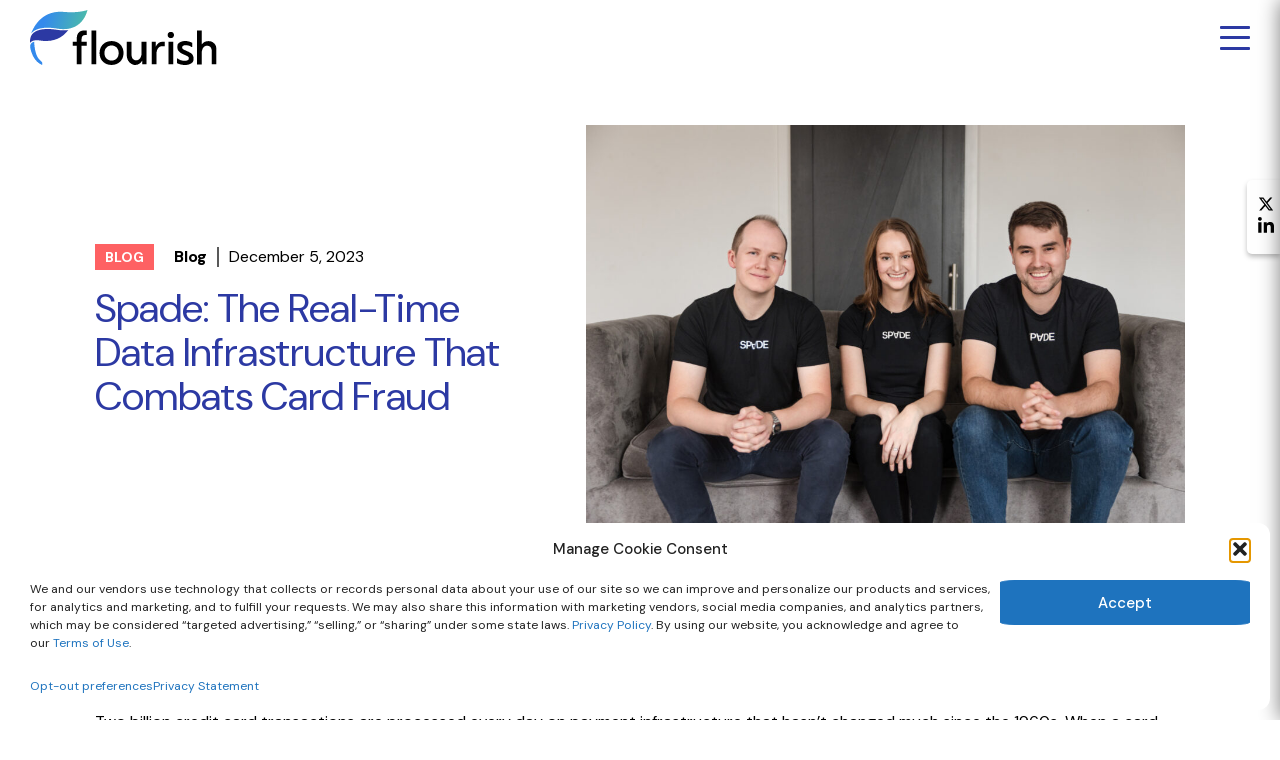

--- FILE ---
content_type: text/html; charset=UTF-8
request_url: https://flourishventures.com/perspectives/why-we-invested-in-spade-the-real-time-data-infrastructure-that-combats-card-fraud/?post-page=2&search=
body_size: 14561
content:
<!DOCTYPE html>
<html lang="en">
<head>
    <meta http-equiv="Content-Type" content="text/html; charset=UTF-8"/>
<meta id="meta" name="viewport" content="width=device-width, initial-scale=1.0"/>
<meta http-equiv="X-UA-Compatible" content="IE=edge"/>
<!--Removed bloginfo('name') from Title, letting Yoast take care of it-->
<title>Spade: The Real-Time Data Infrastructure That Combats Card Fraud | Flourish Ventures</title>
<link rel="pingback" href="https://flourishventures.com/xmlrpc.php"/>

<!-- Manually including new DM Sans font -->
<link rel="preconnect" href="https://fonts.googleapis.com">
<link rel="preconnect" href="https://fonts.gstatic.com" crossorigin>
<link href="https://fonts.googleapis.com/css2?family=DM+Sans:ital,opsz,wght@0,9..40,100..1000;1,9..40,100..1000&display=swap"
      rel="stylesheet">


<!--Template Specific Scripts-->
<!--End Template Specific Scripts-->


<meta name='robots' content='index, follow, max-image-preview:large, max-snippet:-1, max-video-preview:-1' />
	<style>img:is([sizes="auto" i], [sizes^="auto," i]) { contain-intrinsic-size: 3000px 1500px }</style>
	<script type="text/javascript">
  var homeurl = "https://flourishventures.com/";
</script>

	<!-- This site is optimized with the Yoast SEO plugin v25.9 - https://yoast.com/wordpress/plugins/seo/ -->
	<link rel="canonical" href="https://flourishventures.com/perspectives/why-we-invested-in-spade-the-real-time-data-infrastructure-that-combats-card-fraud/" />
	<meta property="og:locale" content="en_US" />
	<meta property="og:type" content="article" />
	<meta property="og:title" content="Spade: The Real-Time Data Infrastructure That Combats Card Fraud | Flourish Ventures" />
	<meta property="og:description" content="We’re very excited to announce that we’ve led the $10M Series A round for Spade, a company that is emerging as the leading provider of real-time merchant intelligence for the payment ecosystem that can meaningfully change the nature of fraud mitigation." />
	<meta property="og:url" content="https://flourishventures.com/perspectives/why-we-invested-in-spade-the-real-time-data-infrastructure-that-combats-card-fraud/" />
	<meta property="og:site_name" content="Flourish Ventures" />
	<meta property="article:published_time" content="2023-12-05T05:30:19+00:00" />
	<meta property="article:modified_time" content="2024-05-07T18:44:42+00:00" />
	<meta property="og:image" content="https://flourishventures.com/wp-content/uploads/2023/11/Spade-Co-founders-Cooper-Hart-CTO-Tess-Bloch-COO-Oban-MacTavishCEO-1024x683.jpg" />
	<meta property="og:image:width" content="1024" />
	<meta property="og:image:height" content="683" />
	<meta property="og:image:type" content="image/jpeg" />
	<meta name="author" content="Robert Mcinroy" />
	<meta name="twitter:card" content="summary_large_image" />
	<meta name="twitter:creator" content="@flourishVC" />
	<meta name="twitter:site" content="@flourishVC" />
	<meta name="twitter:label1" content="Written by" />
	<meta name="twitter:data1" content="Robert Mcinroy" />
	<meta name="twitter:label2" content="Est. reading time" />
	<meta name="twitter:data2" content="3 minutes" />
	<script type="application/ld+json" class="yoast-schema-graph">{"@context":"https://schema.org","@graph":[{"@type":"Article","@id":"https://flourishventures.com/perspectives/why-we-invested-in-spade-the-real-time-data-infrastructure-that-combats-card-fraud/#article","isPartOf":{"@id":"https://flourishventures.com/perspectives/why-we-invested-in-spade-the-real-time-data-infrastructure-that-combats-card-fraud/"},"author":{"name":"Robert Mcinroy","@id":"https://flourishventures.com/#/schema/person/1ed1013dcbade385c209f54c9ebb4a86"},"headline":"Spade: The Real-Time Data Infrastructure That Combats Card Fraud","datePublished":"2023-12-05T05:30:19+00:00","dateModified":"2024-05-07T18:44:42+00:00","mainEntityOfPage":{"@id":"https://flourishventures.com/perspectives/why-we-invested-in-spade-the-real-time-data-infrastructure-that-combats-card-fraud/"},"wordCount":617,"publisher":{"@id":"https://flourishventures.com/#organization"},"image":{"@id":"https://flourishventures.com/perspectives/why-we-invested-in-spade-the-real-time-data-infrastructure-that-combats-card-fraud/#primaryimage"},"thumbnailUrl":"https://flourishventures.com/wp-content/uploads/2023/11/Spade-Co-founders-Cooper-Hart-CTO-Tess-Bloch-COO-Oban-MacTavishCEO.jpg","articleSection":["Blog","General","Why We Invested"],"inLanguage":"en-US"},{"@type":"WebPage","@id":"https://flourishventures.com/perspectives/why-we-invested-in-spade-the-real-time-data-infrastructure-that-combats-card-fraud/","url":"https://flourishventures.com/perspectives/why-we-invested-in-spade-the-real-time-data-infrastructure-that-combats-card-fraud/","name":"Spade: The Real-Time Data Infrastructure That Combats Card Fraud | Flourish Ventures","isPartOf":{"@id":"https://flourishventures.com/#website"},"primaryImageOfPage":{"@id":"https://flourishventures.com/perspectives/why-we-invested-in-spade-the-real-time-data-infrastructure-that-combats-card-fraud/#primaryimage"},"image":{"@id":"https://flourishventures.com/perspectives/why-we-invested-in-spade-the-real-time-data-infrastructure-that-combats-card-fraud/#primaryimage"},"thumbnailUrl":"https://flourishventures.com/wp-content/uploads/2023/11/Spade-Co-founders-Cooper-Hart-CTO-Tess-Bloch-COO-Oban-MacTavishCEO.jpg","datePublished":"2023-12-05T05:30:19+00:00","dateModified":"2024-05-07T18:44:42+00:00","breadcrumb":{"@id":"https://flourishventures.com/perspectives/why-we-invested-in-spade-the-real-time-data-infrastructure-that-combats-card-fraud/#breadcrumb"},"inLanguage":"en-US","potentialAction":[{"@type":"ReadAction","target":["https://flourishventures.com/perspectives/why-we-invested-in-spade-the-real-time-data-infrastructure-that-combats-card-fraud/"]}]},{"@type":"ImageObject","inLanguage":"en-US","@id":"https://flourishventures.com/perspectives/why-we-invested-in-spade-the-real-time-data-infrastructure-that-combats-card-fraud/#primaryimage","url":"https://flourishventures.com/wp-content/uploads/2023/11/Spade-Co-founders-Cooper-Hart-CTO-Tess-Bloch-COO-Oban-MacTavishCEO.jpg","contentUrl":"https://flourishventures.com/wp-content/uploads/2023/11/Spade-Co-founders-Cooper-Hart-CTO-Tess-Bloch-COO-Oban-MacTavishCEO.jpg","width":7760,"height":5176},{"@type":"BreadcrumbList","@id":"https://flourishventures.com/perspectives/why-we-invested-in-spade-the-real-time-data-infrastructure-that-combats-card-fraud/#breadcrumb","itemListElement":[{"@type":"ListItem","position":1,"name":"Home","item":"https://flourishventures.com/"},{"@type":"ListItem","position":2,"name":"Spade: The Real-Time Data Infrastructure That Combats Card Fraud"}]},{"@type":"WebSite","@id":"https://flourishventures.com/#website","url":"https://flourishventures.com/","name":"Flourish Ventures","description":"We invest in mission-driven entrepreneurs and industry influencers working toward a fairer financial system.","publisher":{"@id":"https://flourishventures.com/#organization"},"alternateName":"Flourish","potentialAction":[{"@type":"SearchAction","target":{"@type":"EntryPoint","urlTemplate":"https://flourishventures.com/?s={search_term_string}"},"query-input":{"@type":"PropertyValueSpecification","valueRequired":true,"valueName":"search_term_string"}}],"inLanguage":"en-US"},{"@type":"Organization","@id":"https://flourishventures.com/#organization","name":"Flourish Ventures","alternateName":"Flourish","url":"https://flourishventures.com/","logo":{"@type":"ImageObject","inLanguage":"en-US","@id":"https://flourishventures.com/#/schema/logo/image/","url":"http://flourish.kmdg/wp-content/uploads/2022/02/flourish-logo-color.png","contentUrl":"http://flourish.kmdg/wp-content/uploads/2022/02/flourish-logo-color.png","width":312,"height":160,"caption":"Flourish Ventures"},"image":{"@id":"https://flourishventures.com/#/schema/logo/image/"},"sameAs":["https://x.com/flourishVC","https://www.linkedin.com/company/flourishvc/about/"]},{"@type":"Person","@id":"https://flourishventures.com/#/schema/person/1ed1013dcbade385c209f54c9ebb4a86","name":"Robert Mcinroy"}]}</script>
	<!-- / Yoast SEO plugin. -->


<link rel='dns-prefetch' href='//ajax.googleapis.com' />
<link rel='dns-prefetch' href='//fonts.googleapis.com' />
<link rel='stylesheet' id='kmdg-page-builder-css' href='https://flourishventures.com/wp-content/plugins/kmdg-page-builder/assets/styles/css/default.css?ver=1.0.5.4' media='all' />
<link rel='stylesheet' id='main-css' href='https://flourishventures.com/wp-content/themes/kmdg/dist/css/style.css?ver=6.8.3' media='screen' />
<link rel='stylesheet' id='theme-print-css' href='https://flourishventures.com/wp-content/themes/kmdg/dist/css/print.css?ver=6.8.3' media='print' />
<link rel='stylesheet' id='acfgfs-enqueue-fonts-css' href='https://fonts.googleapis.com/css?family=DM+Sans%3A400%2C500%2C600%2C700%2Cregular%2C500%2C600%2C700%2Cregular%2C500%2C600%2C700%2Cregular%2C500%2C600%2C700%2Cregular%2C500%2C600%2C700%2Cregular%2C500%2C600%2C700%2Cregular%2C500%2C600%2C700%2Cregular%2C500%2C600%2C700&#038;subset=latin&#038;display=swap&#038;ver=6.8.3' media='all' />
<link rel='stylesheet' id='select2-css' href='https://flourishventures.com/wp-content/plugins/kmdg-post-filters/dist/css/select2.css?ver=1713892297' media='all' />
<link rel='stylesheet' id='kpf-main-css' href='https://flourishventures.com/wp-content/plugins/kmdg-post-filters/dist/css/PostFilters.css?ver=1713892297' media='all' />
<link rel='stylesheet' id='wp-block-library-css' href='https://flourishventures.com/wp-includes/css/dist/block-library/style.min.css?ver=6.8.3' media='all' />
<style id='classic-theme-styles-inline-css'>
/*! This file is auto-generated */
.wp-block-button__link{color:#fff;background-color:#32373c;border-radius:9999px;box-shadow:none;text-decoration:none;padding:calc(.667em + 2px) calc(1.333em + 2px);font-size:1.125em}.wp-block-file__button{background:#32373c;color:#fff;text-decoration:none}
</style>
<style id='safe-svg-svg-icon-style-inline-css'>
.safe-svg-cover{text-align:center}.safe-svg-cover .safe-svg-inside{display:inline-block;max-width:100%}.safe-svg-cover svg{fill:currentColor;height:100%;max-height:100%;max-width:100%;width:100%}

</style>
<style id='global-styles-inline-css'>
:root{--wp--preset--aspect-ratio--square: 1;--wp--preset--aspect-ratio--4-3: 4/3;--wp--preset--aspect-ratio--3-4: 3/4;--wp--preset--aspect-ratio--3-2: 3/2;--wp--preset--aspect-ratio--2-3: 2/3;--wp--preset--aspect-ratio--16-9: 16/9;--wp--preset--aspect-ratio--9-16: 9/16;--wp--preset--color--black: #000000;--wp--preset--color--cyan-bluish-gray: #abb8c3;--wp--preset--color--white: #ffffff;--wp--preset--color--pale-pink: #f78da7;--wp--preset--color--vivid-red: #cf2e2e;--wp--preset--color--luminous-vivid-orange: #ff6900;--wp--preset--color--luminous-vivid-amber: #fcb900;--wp--preset--color--light-green-cyan: #7bdcb5;--wp--preset--color--vivid-green-cyan: #00d084;--wp--preset--color--pale-cyan-blue: #8ed1fc;--wp--preset--color--vivid-cyan-blue: #0693e3;--wp--preset--color--vivid-purple: #9b51e0;--wp--preset--gradient--vivid-cyan-blue-to-vivid-purple: linear-gradient(135deg,rgba(6,147,227,1) 0%,rgb(155,81,224) 100%);--wp--preset--gradient--light-green-cyan-to-vivid-green-cyan: linear-gradient(135deg,rgb(122,220,180) 0%,rgb(0,208,130) 100%);--wp--preset--gradient--luminous-vivid-amber-to-luminous-vivid-orange: linear-gradient(135deg,rgba(252,185,0,1) 0%,rgba(255,105,0,1) 100%);--wp--preset--gradient--luminous-vivid-orange-to-vivid-red: linear-gradient(135deg,rgba(255,105,0,1) 0%,rgb(207,46,46) 100%);--wp--preset--gradient--very-light-gray-to-cyan-bluish-gray: linear-gradient(135deg,rgb(238,238,238) 0%,rgb(169,184,195) 100%);--wp--preset--gradient--cool-to-warm-spectrum: linear-gradient(135deg,rgb(74,234,220) 0%,rgb(151,120,209) 20%,rgb(207,42,186) 40%,rgb(238,44,130) 60%,rgb(251,105,98) 80%,rgb(254,248,76) 100%);--wp--preset--gradient--blush-light-purple: linear-gradient(135deg,rgb(255,206,236) 0%,rgb(152,150,240) 100%);--wp--preset--gradient--blush-bordeaux: linear-gradient(135deg,rgb(254,205,165) 0%,rgb(254,45,45) 50%,rgb(107,0,62) 100%);--wp--preset--gradient--luminous-dusk: linear-gradient(135deg,rgb(255,203,112) 0%,rgb(199,81,192) 50%,rgb(65,88,208) 100%);--wp--preset--gradient--pale-ocean: linear-gradient(135deg,rgb(255,245,203) 0%,rgb(182,227,212) 50%,rgb(51,167,181) 100%);--wp--preset--gradient--electric-grass: linear-gradient(135deg,rgb(202,248,128) 0%,rgb(113,206,126) 100%);--wp--preset--gradient--midnight: linear-gradient(135deg,rgb(2,3,129) 0%,rgb(40,116,252) 100%);--wp--preset--font-size--small: 13px;--wp--preset--font-size--medium: 20px;--wp--preset--font-size--large: 36px;--wp--preset--font-size--x-large: 42px;--wp--preset--spacing--20: 0.44rem;--wp--preset--spacing--30: 0.67rem;--wp--preset--spacing--40: 1rem;--wp--preset--spacing--50: 1.5rem;--wp--preset--spacing--60: 2.25rem;--wp--preset--spacing--70: 3.38rem;--wp--preset--spacing--80: 5.06rem;--wp--preset--shadow--natural: 6px 6px 9px rgba(0, 0, 0, 0.2);--wp--preset--shadow--deep: 12px 12px 50px rgba(0, 0, 0, 0.4);--wp--preset--shadow--sharp: 6px 6px 0px rgba(0, 0, 0, 0.2);--wp--preset--shadow--outlined: 6px 6px 0px -3px rgba(255, 255, 255, 1), 6px 6px rgba(0, 0, 0, 1);--wp--preset--shadow--crisp: 6px 6px 0px rgba(0, 0, 0, 1);}:where(.is-layout-flex){gap: 0.5em;}:where(.is-layout-grid){gap: 0.5em;}body .is-layout-flex{display: flex;}.is-layout-flex{flex-wrap: wrap;align-items: center;}.is-layout-flex > :is(*, div){margin: 0;}body .is-layout-grid{display: grid;}.is-layout-grid > :is(*, div){margin: 0;}:where(.wp-block-columns.is-layout-flex){gap: 2em;}:where(.wp-block-columns.is-layout-grid){gap: 2em;}:where(.wp-block-post-template.is-layout-flex){gap: 1.25em;}:where(.wp-block-post-template.is-layout-grid){gap: 1.25em;}.has-black-color{color: var(--wp--preset--color--black) !important;}.has-cyan-bluish-gray-color{color: var(--wp--preset--color--cyan-bluish-gray) !important;}.has-white-color{color: var(--wp--preset--color--white) !important;}.has-pale-pink-color{color: var(--wp--preset--color--pale-pink) !important;}.has-vivid-red-color{color: var(--wp--preset--color--vivid-red) !important;}.has-luminous-vivid-orange-color{color: var(--wp--preset--color--luminous-vivid-orange) !important;}.has-luminous-vivid-amber-color{color: var(--wp--preset--color--luminous-vivid-amber) !important;}.has-light-green-cyan-color{color: var(--wp--preset--color--light-green-cyan) !important;}.has-vivid-green-cyan-color{color: var(--wp--preset--color--vivid-green-cyan) !important;}.has-pale-cyan-blue-color{color: var(--wp--preset--color--pale-cyan-blue) !important;}.has-vivid-cyan-blue-color{color: var(--wp--preset--color--vivid-cyan-blue) !important;}.has-vivid-purple-color{color: var(--wp--preset--color--vivid-purple) !important;}.has-black-background-color{background-color: var(--wp--preset--color--black) !important;}.has-cyan-bluish-gray-background-color{background-color: var(--wp--preset--color--cyan-bluish-gray) !important;}.has-white-background-color{background-color: var(--wp--preset--color--white) !important;}.has-pale-pink-background-color{background-color: var(--wp--preset--color--pale-pink) !important;}.has-vivid-red-background-color{background-color: var(--wp--preset--color--vivid-red) !important;}.has-luminous-vivid-orange-background-color{background-color: var(--wp--preset--color--luminous-vivid-orange) !important;}.has-luminous-vivid-amber-background-color{background-color: var(--wp--preset--color--luminous-vivid-amber) !important;}.has-light-green-cyan-background-color{background-color: var(--wp--preset--color--light-green-cyan) !important;}.has-vivid-green-cyan-background-color{background-color: var(--wp--preset--color--vivid-green-cyan) !important;}.has-pale-cyan-blue-background-color{background-color: var(--wp--preset--color--pale-cyan-blue) !important;}.has-vivid-cyan-blue-background-color{background-color: var(--wp--preset--color--vivid-cyan-blue) !important;}.has-vivid-purple-background-color{background-color: var(--wp--preset--color--vivid-purple) !important;}.has-black-border-color{border-color: var(--wp--preset--color--black) !important;}.has-cyan-bluish-gray-border-color{border-color: var(--wp--preset--color--cyan-bluish-gray) !important;}.has-white-border-color{border-color: var(--wp--preset--color--white) !important;}.has-pale-pink-border-color{border-color: var(--wp--preset--color--pale-pink) !important;}.has-vivid-red-border-color{border-color: var(--wp--preset--color--vivid-red) !important;}.has-luminous-vivid-orange-border-color{border-color: var(--wp--preset--color--luminous-vivid-orange) !important;}.has-luminous-vivid-amber-border-color{border-color: var(--wp--preset--color--luminous-vivid-amber) !important;}.has-light-green-cyan-border-color{border-color: var(--wp--preset--color--light-green-cyan) !important;}.has-vivid-green-cyan-border-color{border-color: var(--wp--preset--color--vivid-green-cyan) !important;}.has-pale-cyan-blue-border-color{border-color: var(--wp--preset--color--pale-cyan-blue) !important;}.has-vivid-cyan-blue-border-color{border-color: var(--wp--preset--color--vivid-cyan-blue) !important;}.has-vivid-purple-border-color{border-color: var(--wp--preset--color--vivid-purple) !important;}.has-vivid-cyan-blue-to-vivid-purple-gradient-background{background: var(--wp--preset--gradient--vivid-cyan-blue-to-vivid-purple) !important;}.has-light-green-cyan-to-vivid-green-cyan-gradient-background{background: var(--wp--preset--gradient--light-green-cyan-to-vivid-green-cyan) !important;}.has-luminous-vivid-amber-to-luminous-vivid-orange-gradient-background{background: var(--wp--preset--gradient--luminous-vivid-amber-to-luminous-vivid-orange) !important;}.has-luminous-vivid-orange-to-vivid-red-gradient-background{background: var(--wp--preset--gradient--luminous-vivid-orange-to-vivid-red) !important;}.has-very-light-gray-to-cyan-bluish-gray-gradient-background{background: var(--wp--preset--gradient--very-light-gray-to-cyan-bluish-gray) !important;}.has-cool-to-warm-spectrum-gradient-background{background: var(--wp--preset--gradient--cool-to-warm-spectrum) !important;}.has-blush-light-purple-gradient-background{background: var(--wp--preset--gradient--blush-light-purple) !important;}.has-blush-bordeaux-gradient-background{background: var(--wp--preset--gradient--blush-bordeaux) !important;}.has-luminous-dusk-gradient-background{background: var(--wp--preset--gradient--luminous-dusk) !important;}.has-pale-ocean-gradient-background{background: var(--wp--preset--gradient--pale-ocean) !important;}.has-electric-grass-gradient-background{background: var(--wp--preset--gradient--electric-grass) !important;}.has-midnight-gradient-background{background: var(--wp--preset--gradient--midnight) !important;}.has-small-font-size{font-size: var(--wp--preset--font-size--small) !important;}.has-medium-font-size{font-size: var(--wp--preset--font-size--medium) !important;}.has-large-font-size{font-size: var(--wp--preset--font-size--large) !important;}.has-x-large-font-size{font-size: var(--wp--preset--font-size--x-large) !important;}
:where(.wp-block-post-template.is-layout-flex){gap: 1.25em;}:where(.wp-block-post-template.is-layout-grid){gap: 1.25em;}
:where(.wp-block-columns.is-layout-flex){gap: 2em;}:where(.wp-block-columns.is-layout-grid){gap: 2em;}
:root :where(.wp-block-pullquote){font-size: 1.5em;line-height: 1.6;}
</style>
<link rel='stylesheet' id='css/e2pdf.frontend.global-css' href='https://flourishventures.com/wp-content/plugins/e2pdf/css/e2pdf.frontend.global.css?ver=1.28.09' media='all' />
<link rel='stylesheet' id='image-map-pro-dist-css-css' href='https://flourishventures.com/wp-content/plugins/image-map-pro-wordpress/css/image-map-pro.min.css?ver=5.6.9' media='' />
<link rel='stylesheet' id='kmdg-menu-elements-css' href='https://flourishventures.com/wp-content/plugins/kmdg-menu-elements/dist/css/menu-elements.css?ver=1713892298' media='all' />
<link rel='stylesheet' id='cmplz-general-css' href='https://flourishventures.com/wp-content/plugins/complianz-gdpr-premium/assets/css/cookieblocker.min.css?ver=1760041383' media='all' />
<link rel='stylesheet' id='builder-custom-theme-css' href='https://flourishventures.com/wp-content/plugins/kmdg-page-builder/assets/styles/css/theme.css?ver=1742847899' media='all' />
<link rel='stylesheet' id='tablepress-default-css' href='https://flourishventures.com/wp-content/plugins/tablepress/css/build/default.css?ver=3.2.1' media='all' />
<script src="//ajax.googleapis.com/ajax/libs/jquery/3.4.1/jquery.min.js?ver=3.4.1" id="jquery-js"></script>
<script src="https://flourishventures.com/wp-content/plugins/e2pdf/js/e2pdf.frontend.js?ver=1.28.09" id="js/e2pdf.frontend-js"></script>
<link rel="https://api.w.org/" href="https://flourishventures.com/wp-json/" /><link rel="alternate" title="JSON" type="application/json" href="https://flourishventures.com/wp-json/wp/v2/posts/51714" /><style type="text/css">.theme-responsive-image {max-width: 100%;max-height: 100%;background-size: cover;background-position: center center;background-repeat: no-repeat;display: inline-block;font-size: 0;overflow: hidden;}.theme-responsive-image img {width: 100%;max-width: 100%;max-height: 100%;height: auto;visibility: hidden;}</style>			<style>.cmplz-hidden {
					display: none !important;
				}</style><link rel="icon" href="https://flourishventures.com/wp-content/uploads/2024/08/cropped-2024LeafOnly_Favicon-1-32x32.png" sizes="32x32" />
<link rel="icon" href="https://flourishventures.com/wp-content/uploads/2024/08/cropped-2024LeafOnly_Favicon-1-192x192.png" sizes="192x192" />
<link rel="apple-touch-icon" href="https://flourishventures.com/wp-content/uploads/2024/08/cropped-2024LeafOnly_Favicon-1-180x180.png" />
<meta name="msapplication-TileImage" content="https://flourishventures.com/wp-content/uploads/2024/08/cropped-2024LeafOnly_Favicon-1-270x270.png" />
</head>
<body class="wp-singular post-template-default single single-post postid-51714 single-format-standard wp-theme-kmdg">
        <div class="site-wrapper">
        <header class="site_header ">
    <div class="site_header__wrapper">
        
<div class="site-logo">
    <a href="https://flourishventures.com/">
        <img src="https://flourishventures.com/wp-content/uploads/2024/06/Flourish-Logo-Color-Gradient.svg" alt="Logo" />
    </a>
</div>        <div class="site_header__hamburger">
            <span class="line line--1"></span>
            <span class="line line--2"></span>
            <span class="line line--3"></span>
        </div>
    </div>
    <nav class="site_header__menu" role="navigation">
        <div class="site_header__menuHeader">
            <div class="site_header__closeBtn">
                <div class="site_header__cross"></div>
            </div>
        </div>
        <div class="site_header__navWrapper">
            <ul id="menu-main-menu" class="site_header__mainNav"><li id="menu-item-7493" class="menu-item menu-item-type-post_type menu-item-object-page menu-item-has-children menu-item-7493"><a href="https://flourishventures.com/about-us/">About Us</a>
<ul class="sub-menu">
	<li id="menu-item-15164" class="menu-elements__title menu-item menu-item-type-title menu-item-object-title menu-elements__title--show-subnav menu-item-15164"><a href='https://flourishventures.com/about-us/' class='menu-elements__titleText'>Who We Are</a></li>
	<li id="menu-item-6857" class="menu-elements__title menu-item menu-item-type-title menu-item-object-title menu-elements__title--show-subnav menu-item-6857"><a href='https://flourishventures.com/fair-finance/' class='menu-elements__titleText'>What We Believe</a></li>
	<li id="menu-item-6865" class="menu-elements__title menu-item menu-item-type-title menu-item-object-title menu-elements__title--show-subnav menu-item-6865"><a href='https://flourishventures.com/how-we-work/' class='menu-elements__titleText'>How We Work</a></li>
</ul>
</li>
<li id="menu-item-3646" class="menu-item menu-item-type-custom menu-item-object-custom menu-item-has-children menu-item-3646"><a href="https://flourishventures.com/portfolio/">Portfolio</a>
<ul class="sub-menu">
	<li id="menu-item-40447" class="menu-elements__title menu-item menu-item-type-title menu-item-object-title menu-item-40447"><a href='https://flourishventures.com/portfolio/' class='menu-elements__titleText'>All</a></li>
	<li id="menu-item-23763" class="menu-elements__title menu-item menu-item-type-title menu-item-object-title menu-item-has-children menu-elements__title--show-subnav menu-item-23763"><a href='https://flourishventures.com/portfolio/digital-banking/' class='menu-elements__titleText'>Investment Themes</a>
	<ul class="sub-menu">
		<li id="menu-item-46478" class="menu-item menu-item-type-custom menu-item-object-custom menu-item-46478"><a href="https://flourishventures.com/portfolio/digital-banking/">Digital Banking</a></li>
		<li id="menu-item-46481" class="menu-item menu-item-type-custom menu-item-object-custom menu-item-46481"><a href="https://flourishventures.com/portfolio/embedded-finance/">Embedded Finance</a></li>
		<li id="menu-item-46484" class="menu-item menu-item-type-custom menu-item-object-custom menu-item-46484"><a href="https://flourishventures.com/portfolio/frontier/">Frontier</a></li>
		<li id="menu-item-46487" class="menu-item menu-item-type-custom menu-item-object-custom menu-item-46487"><a href="https://flourishventures.com/portfolio/infrastructure/">Infrastructure</a></li>
		<li id="menu-item-46490" class="menu-item menu-item-type-custom menu-item-object-custom menu-item-46490"><a href="https://flourishventures.com/portfolio/insurtech/">Insurtech</a></li>
		<li id="menu-item-46493" class="menu-item menu-item-type-custom menu-item-object-custom menu-item-46493"><a href="https://flourishventures.com/portfolio/regtech/">Regtech</a></li>
		<li id="menu-item-46496" class="menu-item menu-item-type-custom menu-item-object-custom menu-item-46496"><a href="https://flourishventures.com/portfolio/ecosystem/">Ecosystem</a></li>
		<li id="menu-item-52179" class="menu-item menu-item-type-custom menu-item-object-custom menu-item-52179"><a href="https://flourishventures.com/portfolio/media-money/">Media &#038; Money</a></li>
	</ul>
</li>
</ul>
</li>
<li id="menu-item-3649" class="menu-item menu-item-type-custom menu-item-object-custom menu-item-has-children menu-item-3649"><a href="https://flourishventures.com/people/">People</a>
<ul class="sub-menu">
	<li id="menu-item-23577" class="menu-elements__title menu-item menu-item-type-title menu-item-object-title menu-elements__title--show-subnav menu-item-23577"><a href='https://flourishventures.com/people/' class='menu-elements__titleText'>Meet the Team</a></li>
	<li id="menu-item-40363" class="menu-elements__title menu-item menu-item-type-title menu-item-object-title menu-item-has-children menu-elements__title--show-subnav menu-item-40363"><a href='https://flourishventures.com/portfolio/united-states/' class='menu-elements__titleText'>Regions</a>
	<ul class="sub-menu">
		<li id="menu-item-46499" class="menu-item menu-item-type-custom menu-item-object-custom menu-item-46499"><a href="https://flourishventures.com/portfolio/united-states/">United States</a></li>
		<li id="menu-item-46502" class="menu-item menu-item-type-custom menu-item-object-custom menu-item-46502"><a href="https://flourishventures.com/portfolio/africa/">Africa</a></li>
		<li id="menu-item-46505" class="menu-item menu-item-type-custom menu-item-object-custom menu-item-46505"><a href="https://flourishventures.com/portfolio/india/">India</a></li>
		<li id="menu-item-46511" class="menu-item menu-item-type-custom menu-item-object-custom menu-item-46511"><a href="https://flourishventures.com/portfolio/latin-america/">Latin America</a></li>
		<li id="menu-item-46508" class="menu-item menu-item-type-custom menu-item-object-custom menu-item-46508"><a href="https://flourishventures.com/portfolio/southeast-asia/">Southeast Asia</a></li>
	</ul>
</li>
</ul>
</li>
<li id="menu-item-15284" class="menu-item menu-item-type-post_type menu-item-object-page menu-item-has-children menu-item-15284"><a href="https://flourishventures.com/insights/">Insights</a>
<ul class="sub-menu">
	<li id="menu-item-23795" class="menu-elements__title menu-item menu-item-type-title menu-item-object-title menu-item-23795"><a href='https://flourishventures.com/insights/?post-type=news' class='menu-elements__titleText'>News</a></li>
	<li id="menu-item-23799" class="menu-elements__title menu-item menu-item-type-title menu-item-object-title menu-item-23799"><a href='https://flourishventures.com/insights/?post-type=post' class='menu-elements__titleText'>Blog</a></li>
	<li id="menu-item-52129" class="menu-elements__title menu-item menu-item-type-title menu-item-object-title menu-item-52129"><a href='https://flourishventures.com/insights/?post-type=podcast' class='menu-elements__titleText'>Podcasts</a></li>
	<li id="menu-item-23803" class="menu-elements__title menu-item menu-item-type-title menu-item-object-title menu-item-23803"><a href='https://flourishventures.com/insights/?post-type=webinar' class='menu-elements__titleText'>Events</a></li>
	<li id="menu-item-52126" class="menu-elements__title menu-item menu-item-type-title menu-item-object-title menu-item-52126"><a href='https://flourishventures.com/our-research/' class='menu-elements__titleText'>Research</a></li>
	<li id="menu-item-52181" class="menu-elements__title menu-item menu-item-type-title menu-item-object-title menu-item-52181"><a href='https://flourishventures.com/portfolio/media-money/' class='menu-elements__titleText'>Media &#038; Money</a></li>
</ul>
</li>
<li id="menu-item-23815" class="menu-item menu-item-type-custom menu-item-object-custom menu-item-has-children menu-item-23815"><a href="https://flourishventures.com/founder-wellbeing">FOUNDERS</a>
<ul class="sub-menu">
	<li id="menu-item-52128" class="menu-elements__title menu-item menu-item-type-title menu-item-object-title menu-item-52128"><a href='https://flourishventures.com/founder-wellbeing/' class='menu-elements__titleText'>Founder Wellbeing</a></li>
	<li id="menu-item-52084" class="menu-elements__title menu-item menu-item-type-title menu-item-object-title menu-elements__title--show-subnav menu-item-52084"><a href='https://flourishventures.com/founder-support/' class='menu-elements__titleText'>Support</a></li>
</ul>
</li>
<li id="menu-item-33115" class="menu-item menu-item-type-post_type menu-item-object-page menu-item-33115"><a href="https://flourishventures.com/contact/">Contact</a></li>
</ul>            <div class="site_header__subNav">
            </div>
        </div>
            </nav>
</header>
        <div class="main-wrapper">

<section id="page-why-we-invested-in-spade-the-real-time-data-infrastructure-that-combats-card-fraud" class="template template-post" role="main">
    <div class="single_post single_post--blog  single_post--  builder-theme-override builder-theme--main-theme-blog-fonts">
                    <div class="u-builder-container-width u-builder-container-width--1100">
                <div class="blog_row">
                                            
                        <div class="single_post__top">
                            <div class="single_post__left">

                                <div class="single_post__meta">
                                <span class="single_post__type single_post__type--blog ">
                                    Blog                                </span>

                                                                            <span class="single_post__series">Blog</span>
                                                                        <span class="single_post__date">December 5, 2023</span>
                                </div>
                                <h1 class="single_post__title"> Spade: The Real-Time Data Infrastructure That Combats Card Fraud </h1>

                                                            </div>
                            <div class="single_post__right">
                                                                    <div class="single_post__image">
                                        <img src="https://flourishventures.com/wp-content/uploads/2023/11/Spade-Co-founders-Cooper-Hart-CTO-Tess-Bloch-COO-Oban-MacTavishCEO-1024x683.jpg" alt="" width="100%" height="100%" style="">
                                    </div>
                                                                                                </div>
                        </div>

                        <div class="single_post__content">
                            
<div class="entry full">
    <p><strong>By</strong> <a href="https://flourishventures.com/profile/kabir-kumar/">Kabir Kumar</a>, <a href="https://flourishventures.com/profile/john-onwualu/">John Onwualu, </a><a href="https://flourishventures.com/profile/matt-kelly/">Matt Kelly</a></p>
<p><span style="font-weight: 400;">We’re very excited to announce that we’ve led the $10M Series A round for </span><strong><a href="https://spade.com/">Spade</a></strong><span style="font-weight: 400;"><strong>,</strong> a company that is emerging as the leading provider of real-time merchant intelligence for the payment ecosystem that can meaningfully change the nature of fraud mitigation.</span></p>
<p><span style="font-weight: 400;">Two billion credit card transactions are processed every day on payment infrastructure that hasn’t changed much since the 1960s. When a card transaction is initiated, digital payment data is sent through the networks, but industry data regulations are such that many key pieces of information are lost in translation. Consequently, both issuers and merchants are forced to make decisions based on incomplete data. This keeps the door open for many types of fraud with ultimately huge consequences for both consumers and merchants – merchants can spend up to $4 on mitigation for every dollar a consumer loses.</span></p>
<p><span style="font-weight: 400;">Since our inception, Flourish has been keenly focused on evolving the financial infrastructure to build a fair finance system for all. We’ve made </span><strong><a href="https://flourishventures.com/portfolio/infrastructure/">16 investments in banking infrastructure</a></strong><span style="font-weight: 400;"> including companies such as <a href="https://flourishventures.com/investment-portfolio/alloy/">Alloy</a>, <a href="https://flourishventures.com/investment-portfolio/hummingbird/">Hummingbird</a> and <a href="https://flourishventures.com/investment-portfolio/truebiz/">TrueBiz</a>. Financial crime and fraud mitigation are important components of this infrastructure. In recent years, the nature and scope of payment fraud has expanded with novel forms, while the solutions financial providers and networks use to respond to them are decidedly archaic and are forever catching up. As payments become more instant, more global and with newer players, smarter fraud models will be needed but they will be only as strong as the underlying data. </span></p>
<p><span style="font-weight: 400;">We met Spade’s CEO, Oban MacTavish, a year ago and were fortunate to stay connected as he, and his co-founders Cooper Hart and Tess Bloch, refined their product and found meaningful traction in the market. Spade’s solution provides real-time merchant intelligence via a ground-truth database that links any card transaction to a real merchant identity, providing granular merchant, category and geolocation information. When a card is swiped or typed, the payment data runs through Spade’s APIs in real time. Where other data enrichment solutions take up to two seconds to return results, Spade enriches a transaction in &lt;50 milliseconds 99% of the time. This critical time savings allows issuers to use Spade in the authorization flow where fraud models applied on Spade’s data yield meaningful uplift. The company’s data and speed also enable a variety of innovative features (e.g., spend controls) that require payment authorization. </span></p>
<p><span style="font-weight: 400;">Spade’s early market traction is impressive and they have acquired dozens of well-known customers during the past 18 months. As examples, Mercury, Sardine, Ramp and Unit ran head-to-head vendor reviews and chose Spade because of its ability to improve their data to authorize more transactions, create innovative card products and enhance fraud detection. </span></p>
<p><span style="font-weight: 400;">We believe that Spade has the team, leading-edge technology and business model to achieve significant scale. </span><span style="font-weight: 400;">Top-tier banks dedicate considerable resources to in-house fraud prevention with the majority focused on understanding the consumer involved in a transaction. Spade fills a significant gap with its intelligence offering, serving issuing banks and credit unions that are increasing their fraud prevention efforts.</span><span style="font-weight: 400;"> The changing interest rate environment, different from the last 12 years, puts pressure on all participants in the card ecosystem to reduce fraud.</span></p>
<p><span style="font-weight: 400;">Spade is on the path to become a core digital infrastructure layer embedded within payment flows. As early-stage purpose-driven fintech investors, we believe that Spade can evolve the financial infrastructure and help us build a fair financial system. We are so excited to partner with innovative co-founders Oban, Tess and Cooper, as well as co-investors a16z, Gradient Ventures, Y Combinator, Dash Fund and Everywhere Ventures (The Fund).</span></p>
</div>
                        </div>

                        <div class="single_post__back">
                            <a href="https://flourishventures.com/insights/">
                                <i class="fas fa-angle-left"></i> Back to Insights
                            </a>
                        </div>
                    
                    <div class="related_post">
                        <h4 class="related_post__recent">Top Flourish News</h4>
                        <div class="related_post__wrap">
                            <form id="kpfsc-e924ff31690b81c20ba7faf60ebe5c5c"
     class="kmdg-post-filters kpfsc--no-js kpfsc kpfsc--insights-template   "
     data-settings="{&quot;queryMeta&quot;:{&quot;validTypes&quot;:[&quot;post&quot;,&quot;page&quot;,&quot;news&quot;,&quot;podcast&quot;,&quot;team-members&quot;,&quot;portfolio&quot;,&quot;research&quot;,&quot;webinar&quot;],&quot;postFields&quot;:[&quot;ID&quot;,&quot;post_content&quot;,&quot;post_type&quot;,&quot;post_title&quot;,&quot;post_excerpt&quot;,&quot;post_date&quot;,&quot;post_link&quot;,&quot;post_image&quot;],&quot;posts&quot;:472,&quot;pages&quot;:158,&quot;selected&quot;:[],&quot;query&quot;:{&quot;types&quot;:{&quot;0&quot;:&quot;post&quot;,&quot;2&quot;:&quot;news&quot;,&quot;6&quot;:&quot;research&quot;,&quot;7&quot;:&quot;webinar&quot;},&quot;limit&quot;:3,&quot;more&quot;:3,&quot;filters&quot;:[],&quot;page&quot;:2,&quot;order&quot;:{&quot;date&quot;:&quot;DESC&quot;},&quot;search&quot;:&quot;&quot;,&quot;relationship&quot;:&quot;AND&quot;}},&quot;filterData&quot;:[],&quot;filterPage&quot;:2,&quot;btnText&quot;:&quot;Load More&quot;,&quot;filterLimit&quot;:&quot;3&quot;,&quot;filterMore&quot;:3,&quot;filterSelected&quot;:{},&quot;pagination&quot;:false,&quot;template&quot;:&quot;insights&quot;,&quot;useTypeFilter&quot;:true,&quot;useSearch&quot;:true,&quot;showControls&quot;:false,&quot;showMore&quot;:true,&quot;showClear&quot;:true,&quot;hiddenFilters&quot;:[],&quot;parent&quot;:null}"
     data-template="insights"
>
    
    
    <div class="kpfsc__posts">
                    <div class="kpfsc__post">
    <a class="kpfsc__post-wrap" href="https://flourishventures.com/perspectives/why-we-invested-in-akua/">

        <div class="kpfsc__top">
            <div class="kpfsc__post-type kpfsc__post-type--post">
                Blog
            </div>
            <div class="kpfsc__post-cat kpfsc__post-cat--infrastructure">
                infrastructure
            </div>
            <div class="kpfsc__post-date">
                October 07, 2025
            </div>
        </div>
        <div class="kpfsc__post-title">
            Why We Invested in Akua
        </div>
        <div class="kpfsc__post-excerpt">
            In one year, Akua has built from the ground up an AI-powered, fully certified, production-ready acquiring platform for Latin America.
        </div>
    </a>

    <div class="kpfsc__post-divider"></div>
</div>
                    <div class="kpfsc__post">
    <a class="kpfsc__post-wrap" href="https://flourishventures.com/perspectives/why-we-invested-in-liquid/">

        <div class="kpfsc__top">
            <div class="kpfsc__post-type kpfsc__post-type--post">
                Blog
            </div>
            <div class="kpfsc__post-cat kpfsc__post-cat--infrastructure">
                infrastructure
            </div>
            <div class="kpfsc__post-date">
                September 16, 2025
            </div>
        </div>
        <div class="kpfsc__post-title">
            Why We Invested in Liquid
        </div>
        <div class="kpfsc__post-excerpt">
            Liquid is powering real estate company CFOs to be make the most of Brazil&apos;s housing shift, in a way that benefits the entire market.
        </div>
    </a>

    <div class="kpfsc__post-divider"></div>
</div>
                    <div class="kpfsc__post">
    <a class="kpfsc__post-wrap" href="https://flourishventures.com/perspectives/why-we-invested-in-kamino/">

        <div class="kpfsc__top">
            <div class="kpfsc__post-type kpfsc__post-type--post">
                Blog
            </div>
            <div class="kpfsc__post-cat kpfsc__post-cat--infrastructure">
                infrastructure
            </div>
            <div class="kpfsc__post-date">
                September 09, 2025
            </div>
        </div>
        <div class="kpfsc__post-title">
            Why We Invested in Kamino
        </div>
        <div class="kpfsc__post-excerpt">
            Brazil-based Kamino is creating the financial operating system for Latin America&apos;s underserved mid-market enterprise audience.
        </div>
    </a>

    <div class="kpfsc__post-divider"></div>
</div>
            </div>

    <div class="kpfsc__no-posts">
    No posts found! Try adjusting your filters.
</div>
    <div class="kpfsc__pagination">
                            <a href="https://flourishventures.com/perspectives/why-we-invested-in-spade-the-real-time-data-infrastructure-that-combats-card-fraud/?post-page=3&search=" class="kpfsc__load-more">
                Load More            </a>
            </div>

    <div class="kpfsc__explore" role="directory">
        <h3>Explore these posts...</h3>
        <h4>By Post Type:</h4>
        <ul>
                            <li>
                    <a href="https://flourishventures.com">
                        Blog                    </a>
                </li>
                            <li>
                    <a href="https://flourishventures.com/news/">
                        News                    </a>
                </li>
                            <li>
                    <a href="https://flourishventures.com/research/">
                        Research                    </a>
                </li>
                            <li>
                    <a href="https://flourishventures.com/event/">
                        Events                    </a>
                </li>
                    </ul>
        <h4>By Taxonomy:</h4>
        <ul>
                    </ul>
    </div>

    <script class="kpfsc__template" type="text/html">
        <div class="kpfsc__post">
    <a class="kpfsc__post-wrap" href="{{post_link}}">

        <div class="kpfsc__top">
            <div class="kpfsc__post-type kpfsc__post-type--{{post_type.name}}">
                {{post_type.label}}
            </div>
            <div class="kpfsc__post-cat kpfsc__post-cat--{{post_class}}">
                {{{post_theme}}}
            </div>
            <div class="kpfsc__post-date">
                {{post_date}}
            </div>
        </div>
        <div class="kpfsc__post-title">
            {{post_title}}
        </div>
        <div class="kpfsc__post-excerpt">
            {{post_excerpt}}
        </div>
    </a>

    <div class="kpfsc__post-divider"></div>
</div>
    </script>

    <input type="hidden" name="post-page" value="1">
</form>
                        </div>
                    </div>
                </div>
            </div>
            </div>



    
    
    
<div class="floating_socials">
    <div class="floating_socials__wrap">

        <a class="floating_socials__icon floating_socials__icon--twitter"
           href="https://twitter.com/share?url=https://flourishventures.com/perspectives/why-we-invested-in-spade-the-real-time-data-infrastructure-that-combats-card-fraud/"
           target="_blank" rel="noopener noreferrer" data-title="Twitter"
           title="Twitter" aria-label="Share to Twitter">
            <svg xmlns="http://www.w3.org/2000/svg"
                 viewBox="0 0 512 512">
                <path d="M389.2 48h70.6L305.6 224.2 487 464H345L233.7 318.6 106.5 464H35.8L200.7 275.5 26.8 48H172.4L272.9 180.9 389.2 48zM364.4 421.8h39.1L151.1 88h-42L364.4 421.8z"/>
            </svg>
        </a>
        <a class="floating_socials__icon floating_socials__icon--linkedin"
           href="https://www.linkedin.com/shareArticle?url=https://flourishventures.com/perspectives/why-we-invested-in-spade-the-real-time-data-infrastructure-that-combats-card-fraud/"
           target="_blank" rel="noopener noreferrer" title="Linkedin" aria-label="Share to Linkedin">

            <svg xmlns="http://www.w3.org/2000/svg"
                 viewBox="0 0 448 512">
                <path d="M100.3 448H7.4V148.9h92.9zM53.8 108.1C24.1 108.1 0 83.5 0 53.8a53.8 53.8 0 0 1 107.6 0c0 29.7-24.1 54.3-53.8 54.3zM447.9 448h-92.7V302.4c0-34.7-.7-79.2-48.3-79.2-48.3 0-55.7 37.7-55.7 76.7V448h-92.8V148.9h89.1v40.8h1.3c12.4-23.5 42.7-48.3 87.9-48.3 94 0 111.3 61.9 111.3 142.3V448z"/>
            </svg>
        </a>
    </div>
</div>


<footer class="site_footer"
        style="background-color: #2c39a3; ">
    <div class="site_footer__background"
         style=""></div>
    <div class="u-builder-container-width" style="max-width: 1430px;">
        <div class="site_footer__wrapper">

                            <div class="site_footer__logo">
                    
<div class="site-logo">
    <a href="https://flourishventures.com/">
        <img src="https://flourishventures.com/wp-content/uploads/2024/06/FlourishLogo_June2024_White_cropped.svg" alt="Logo"/>
    </a>
</div>
                </div>
            
            <div class="site_footer__search">
                <div class="search-bar search-bar--footer">

                    <form role="search" method="get" id="footer_searchform" class="footer_searchform"
                          action="https://flourishventures.com/">
                        <label for="footer_s">What can we help you find?</label>
                        <input type="text" value="" name="s" id="footer_s" class="bar"/>
                    </form>
                </div>
            </div>


            <nav class="site_footer__menu" role="navigation">
                                            <ul id="menu-footer-menu-left" class="menu"><li id="menu-item-4920" class="menu-item menu-item-type-custom menu-item-object-custom menu-item-4920"><a href="https://flourishventures.com/community/">Community</a></li>
<li id="menu-item-4923" class="menu-item menu-item-type-custom menu-item-object-custom menu-item-4923"><a href="https://jobs.flourishventures.com/">Portfolio Jobs</a></li>
<li id="menu-item-35914" class="menu-item menu-item-type-post_type menu-item-object-page menu-item-35914"><a href="https://flourishventures.com/contact/">Contact</a></li>
</ul>                    
                                            <ul id="menu-footer-menu-right" class="menu"><li id="menu-item-51296" class="menu-item menu-item-type-post_type menu-item-object-page menu-item-51296"><a href="https://flourishventures.com/flourish-terms-of-use/">Terms of Use</a></li>
<li id="menu-item-51300" class="menu-item menu-item-type-post_type menu-item-object-page menu-item-privacy-policy menu-item-51300"><a rel="privacy-policy" href="https://flourishventures.com/flourish-privacy-policy/">Privacy Policy</a></li>
<li id="menu-item-51298" class="menu-item menu-item-type-post_type menu-item-object-page menu-item-51298"><a href="https://flourishventures.com/flourish-copyright-policy/">Copyright</a></li>
<li id="menu-item-51307" class="menu-item menu-item-type-custom menu-item-object-custom menu-item-51307"><a href="https://flourishventures.com/opt-out-preferences/?cmplz_region_redirect=true">Cookie Policy</a></li>
</ul>                                </nav>
            
                <div class="site_footer__socials">
                    <div class="site_footer__social_title">
                        Follow Us On
                    </div>
                                            <a class="site_footer__sm_icon site_footer__sm_icon--facebook" href="https://www.facebook.com/FlourishVentureCapital/"
                           aria-label="Link to Facebook">
                            <i class="fab fa-facebook-f"></i>
                        </a>
                    
                                            <a class="site_footer__sm_icon site_footer__sm_icon--twitter" href="https://twitter.com/flourishVC"
                           aria-label="Link to Twitter">

                            <svg xmlns="http://www.w3.org/2000/svg"
                                 viewBox="0 0 512 512">
                                <path d="M389.2 48h70.6L305.6 224.2 487 464H345L233.7 318.6 106.5 464H35.8L200.7 275.5 26.8 48H172.4L272.9 180.9 389.2 48zM364.4 421.8h39.1L151.1 88h-42L364.4 421.8z"/>
                            </svg>
                        </a>
                    
                                            <a class="site_footer__sm_icon site_footer__sm_icon--instagram" href="https://www.instagram.com/flourishvc_/"
                           aria-label="Link to Instagram">
                            <i class="fab fa-instagram"></i>
                        </a>
                    
                                            <a class="site_footer__sm_icon site_footer__sm_icon--linkedin" href="https://www.linkedin.com/company/flourishventures/about/?viewAsMember=true"
                           aria-label="Link to Linkedin">
                            <i class="fab fa-linkedin-in"></i>
                        </a>
                    
                                            <a class="site_footer__sm_icon site_footer__sm_icon--youtube" href="https://www.youtube.com/@flourishventures2082/featured"
                           aria-label="Link to Youtube">
                            <i class="fab fa-youtube"></i>
                        </a>
                    
                                    </div>

                    </div>

        <div class="site_footer__wrapper">
            <div class="site_footer__copyright">
                Flourish Ventures &copy; 2026  | All Rights Reserved.            </div>
        </div>
    </div>
</footer></div><!--footer-pad-->
</div><!-- site-wrapper -->
<script type="speculationrules">
{"prefetch":[{"source":"document","where":{"and":[{"href_matches":"\/*"},{"not":{"href_matches":["\/wp-*.php","\/wp-admin\/*","\/wp-content\/uploads\/*","\/wp-content\/*","\/wp-content\/plugins\/*","\/wp-content\/themes\/kmdg\/*","\/*\\?(.+)"]}},{"not":{"selector_matches":"a[rel~=\"nofollow\"]"}},{"not":{"selector_matches":".no-prefetch, .no-prefetch a"}}]},"eagerness":"conservative"}]}
</script>

<!-- Consent Management powered by Complianz | GDPR/CCPA Cookie Consent https://wordpress.org/plugins/complianz-gdpr -->
<div id="cmplz-cookiebanner-container"><div class="cmplz-cookiebanner cmplz-hidden banner-6 cookie-policy optout cmplz-bottom cmplz-categories-type-view-preferences" aria-modal="true" data-nosnippet="true" role="dialog" aria-live="polite" aria-labelledby="cmplz-header-6-optout" aria-describedby="cmplz-message-6-optout">
	<div class="cmplz-header">
		<div class="cmplz-logo"></div>
		<div class="cmplz-title" id="cmplz-header-6-optout">Manage Cookie Consent</div>
		<div class="cmplz-close" tabindex="0" role="button" aria-label="Close dialog">
			<svg aria-hidden="true" focusable="false" data-prefix="fas" data-icon="times" class="svg-inline--fa fa-times fa-w-11" role="img" xmlns="http://www.w3.org/2000/svg" viewBox="0 0 352 512"><path fill="currentColor" d="M242.72 256l100.07-100.07c12.28-12.28 12.28-32.19 0-44.48l-22.24-22.24c-12.28-12.28-32.19-12.28-44.48 0L176 189.28 75.93 89.21c-12.28-12.28-32.19-12.28-44.48 0L9.21 111.45c-12.28 12.28-12.28 32.19 0 44.48L109.28 256 9.21 356.07c-12.28 12.28-12.28 32.19 0 44.48l22.24 22.24c12.28 12.28 32.2 12.28 44.48 0L176 322.72l100.07 100.07c12.28 12.28 32.2 12.28 44.48 0l22.24-22.24c12.28-12.28 12.28-32.19 0-44.48L242.72 256z"></path></svg>
		</div>
	</div>

	<div class="cmplz-divider cmplz-divider-header"></div>
	<div class="cmplz-body">
		<div class="cmplz-message" id="cmplz-message-6-optout">We and our vendors use technology that collects or records personal data about your use of our site so we can improve and personalize our products and services, for analytics and marketing, and to fulfill your requests. We may also share this information with marketing vendors, social media companies, and analytics partners, which may be considered “targeted advertising,” “selling,” or “sharing” under some state laws. <a href="https://flourishventures.com/flourish-privacy-policy/">Privacy Policy</a>. By using our website, you acknowledge and agree to our <a href="https://flourishventures.com/flourish-terms-of-use/">Terms of Use</a>.</div>
		<!-- categories start -->
		<div class="cmplz-categories">
			<details class="cmplz-category cmplz-functional" >
				<summary>
						<span class="cmplz-category-header">
							<span class="cmplz-category-title">Functional</span>
							<span class='cmplz-always-active'>
								<span class="cmplz-banner-checkbox">
									<input type="checkbox"
										   id="cmplz-functional-optout"
										   data-category="cmplz_functional"
										   class="cmplz-consent-checkbox cmplz-functional"
										   size="40"
										   value="1"/>
									<label class="cmplz-label" for="cmplz-functional-optout"><span class="screen-reader-text">Functional</span></label>
								</span>
								Always active							</span>
							<span class="cmplz-icon cmplz-open">
								<svg xmlns="http://www.w3.org/2000/svg" viewBox="0 0 448 512"  height="18" ><path d="M224 416c-8.188 0-16.38-3.125-22.62-9.375l-192-192c-12.5-12.5-12.5-32.75 0-45.25s32.75-12.5 45.25 0L224 338.8l169.4-169.4c12.5-12.5 32.75-12.5 45.25 0s12.5 32.75 0 45.25l-192 192C240.4 412.9 232.2 416 224 416z"/></svg>
							</span>
						</span>
				</summary>
				<div class="cmplz-description">
					<span class="cmplz-description-functional">The technical storage or access is strictly necessary for the legitimate purpose of enabling the use of a specific service explicitly requested by the subscriber or user, or for the sole purpose of carrying out the transmission of a communication over an electronic communications network.</span>
				</div>
			</details>

			<details class="cmplz-category cmplz-preferences" >
				<summary>
						<span class="cmplz-category-header">
							<span class="cmplz-category-title">Preferences</span>
							<span class="cmplz-banner-checkbox">
								<input type="checkbox"
									   id="cmplz-preferences-optout"
									   data-category="cmplz_preferences"
									   class="cmplz-consent-checkbox cmplz-preferences"
									   size="40"
									   value="1"/>
								<label class="cmplz-label" for="cmplz-preferences-optout"><span class="screen-reader-text">Preferences</span></label>
							</span>
							<span class="cmplz-icon cmplz-open">
								<svg xmlns="http://www.w3.org/2000/svg" viewBox="0 0 448 512"  height="18" ><path d="M224 416c-8.188 0-16.38-3.125-22.62-9.375l-192-192c-12.5-12.5-12.5-32.75 0-45.25s32.75-12.5 45.25 0L224 338.8l169.4-169.4c12.5-12.5 32.75-12.5 45.25 0s12.5 32.75 0 45.25l-192 192C240.4 412.9 232.2 416 224 416z"/></svg>
							</span>
						</span>
				</summary>
				<div class="cmplz-description">
					<span class="cmplz-description-preferences">The technical storage or access is necessary for the legitimate purpose of storing preferences that are not requested by the subscriber or user.</span>
				</div>
			</details>

			<details class="cmplz-category cmplz-statistics" >
				<summary>
						<span class="cmplz-category-header">
							<span class="cmplz-category-title">Statistics</span>
							<span class="cmplz-banner-checkbox">
								<input type="checkbox"
									   id="cmplz-statistics-optout"
									   data-category="cmplz_statistics"
									   class="cmplz-consent-checkbox cmplz-statistics"
									   size="40"
									   value="1"/>
								<label class="cmplz-label" for="cmplz-statistics-optout"><span class="screen-reader-text">Statistics</span></label>
							</span>
							<span class="cmplz-icon cmplz-open">
								<svg xmlns="http://www.w3.org/2000/svg" viewBox="0 0 448 512"  height="18" ><path d="M224 416c-8.188 0-16.38-3.125-22.62-9.375l-192-192c-12.5-12.5-12.5-32.75 0-45.25s32.75-12.5 45.25 0L224 338.8l169.4-169.4c12.5-12.5 32.75-12.5 45.25 0s12.5 32.75 0 45.25l-192 192C240.4 412.9 232.2 416 224 416z"/></svg>
							</span>
						</span>
				</summary>
				<div class="cmplz-description">
					<span class="cmplz-description-statistics">The technical storage or access that is used exclusively for statistical purposes.</span>
					<span class="cmplz-description-statistics-anonymous">The technical storage or access that is used exclusively for anonymous statistical purposes. Without a subpoena, voluntary compliance on the part of your Internet Service Provider, or additional records from a third party, information stored or retrieved for this purpose alone cannot usually be used to identify you.</span>
				</div>
			</details>
			<details class="cmplz-category cmplz-marketing" >
				<summary>
						<span class="cmplz-category-header">
							<span class="cmplz-category-title">Marketing</span>
							<span class="cmplz-banner-checkbox">
								<input type="checkbox"
									   id="cmplz-marketing-optout"
									   data-category="cmplz_marketing"
									   class="cmplz-consent-checkbox cmplz-marketing"
									   size="40"
									   value="1"/>
								<label class="cmplz-label" for="cmplz-marketing-optout"><span class="screen-reader-text">Marketing</span></label>
							</span>
							<span class="cmplz-icon cmplz-open">
								<svg xmlns="http://www.w3.org/2000/svg" viewBox="0 0 448 512"  height="18" ><path d="M224 416c-8.188 0-16.38-3.125-22.62-9.375l-192-192c-12.5-12.5-12.5-32.75 0-45.25s32.75-12.5 45.25 0L224 338.8l169.4-169.4c12.5-12.5 32.75-12.5 45.25 0s12.5 32.75 0 45.25l-192 192C240.4 412.9 232.2 416 224 416z"/></svg>
							</span>
						</span>
				</summary>
				<div class="cmplz-description">
					<span class="cmplz-description-marketing">The technical storage or access is required to create user profiles to send advertising, or to track the user on a website or across several websites for similar marketing purposes.</span>
				</div>
			</details>
		</div><!-- categories end -->
			</div>

	<div class="cmplz-links cmplz-information">
		<a class="cmplz-link cmplz-manage-options cookie-statement" href="#" data-relative_url="#cmplz-manage-consent-container">Manage options</a>
		<a class="cmplz-link cmplz-manage-third-parties cookie-statement" href="#" data-relative_url="#cmplz-cookies-overview">Manage services</a>
		<a class="cmplz-link cmplz-manage-vendors tcf cookie-statement" href="#" data-relative_url="#cmplz-tcf-wrapper">Manage {vendor_count} vendors</a>
		<a class="cmplz-link cmplz-external cmplz-read-more-purposes tcf" target="_blank" rel="noopener noreferrer nofollow" href="https://cookiedatabase.org/tcf/purposes/">Read more about these purposes</a>
			</div>

	<div class="cmplz-divider cmplz-footer"></div>

	<div class="cmplz-buttons">
		<button class="cmplz-btn cmplz-accept">Accept</button>
		<button class="cmplz-btn cmplz-deny">Deny</button>
		<button class="cmplz-btn cmplz-view-preferences">View preferences</button>
		<button class="cmplz-btn cmplz-save-preferences">Save preferences</button>
		<a class="cmplz-btn cmplz-manage-options tcf cookie-statement" href="#" data-relative_url="#cmplz-manage-consent-container">View preferences</a>
			</div>

	<div class="cmplz-links cmplz-documents">
		<a class="cmplz-link cookie-statement" href="#" data-relative_url="">{title}</a>
		<a class="cmplz-link privacy-statement" href="#" data-relative_url="">{title}</a>
		<a class="cmplz-link impressum" href="#" data-relative_url="">{title}</a>
			</div>

</div>
</div>
					<div id="cmplz-manage-consent" data-nosnippet="true"><button class="cmplz-btn cmplz-hidden cmplz-manage-consent manage-consent-6">Manage consent</button>

</div><script id="kmdg-page-builder-scripts-js-before">
window.KMDGPB = []
</script>
<script src="https://flourishventures.com/wp-content/plugins/kmdg-page-builder/assets/js/builder.min.js?ver=1.0.5.4" id="kmdg-page-builder-scripts-js"></script>
<script src="https://flourishventures.com/wp-content/themes/kmdg/dist/js/app.min.js?ver=6.8.3" id="theme_global-js"></script>
<script src="https://flourishventures.com/wp-content/plugins/image-map-pro-wordpress/js/image-map-pro.min.js?ver=5.6.9" id="image-map-pro-dist-js-js"></script>
<script src="https://flourishventures.com/wp-content/plugins/kmdg-post-filters/dist/js/select2.min.js?ver=1713892298" id="select2-js"></script>
<script id="kpf-main-js-before">
const KMDGPostFilters = {}; KMDGPostFilters.settings = {"restBase":"https:\/\/flourishventures.com\/wp-json\/kmdg-post-filters\/v1"}
</script>
<script src="https://flourishventures.com/wp-content/plugins/kmdg-post-filters/dist/js/PostFilters.min.js?ver=1713892297" id="kpf-main-js"></script>
<script id="cmplz-cookiebanner-js-extra">
var complianz = {"prefix":"cmplz_","user_banner_id":"6","set_cookies":[],"block_ajax_content":"","banner_version":"73","version":"7.5.4.1","store_consent":"1","do_not_track_enabled":"1","consenttype":"optout","region":"us","geoip":"1","dismiss_timeout":"","disable_cookiebanner":"","soft_cookiewall":"","dismiss_on_scroll":"","cookie_expiry":"365","url":"https:\/\/flourishventures.com\/wp-json\/complianz\/v1\/","locale":"lang=en&locale=en_US","set_cookies_on_root":"","cookie_domain":"","current_policy_id":"46","cookie_path":"\/","categories":{"statistics":"statistics","marketing":"marketing"},"tcf_active":"","placeholdertext":"<div class=\"cmplz-blocked-content-notice-body\">Click 'I agree' to enable {service}\u00a0<div class=\"cmplz-links\"><a href=\"#\" class=\"cmplz-link cookie-statement\">{title}<\/a><\/div><\/div><button class=\"cmplz-accept-service\">I agree<\/button>","css_file":"https:\/\/flourishventures.com\/wp-content\/uploads\/complianz\/css\/banner-{banner_id}-{type}.css?v=73","page_links":{"us":{"cookie-statement":{"title":"Opt-out preferences","url":"https:\/\/flourishventures.com\/opt-out-preferences\/"},"privacy-statement":{"title":"Privacy Statement ","url":"https:\/\/flourishventures.com\/privacy-statement-us\/"},"privacy-statement-children":{"title":"","url":"https:\/\/flourishventures.com\/news\/accelerating-financial-inclusion-through-the-use-of-embedded-finance-the-standard\/"}}},"tm_categories":"1","forceEnableStats":"","preview":"","clean_cookies":"","aria_label":"Click button to enable {service}"};
</script>
<script defer src="https://flourishventures.com/wp-content/plugins/complianz-gdpr-premium/cookiebanner/js/complianz.min.js?ver=1760041383" id="cmplz-cookiebanner-js"></script>
<!-- Statistics script Complianz GDPR/CCPA -->
						<script data-category="functional">
							(function(w,d,s,l,i){w[l]=w[l]||[];w[l].push({'gtm.start':
		new Date().getTime(),event:'gtm.js'});var f=d.getElementsByTagName(s)[0],
	j=d.createElement(s),dl=l!='dataLayer'?'&l='+l:'';j.async=true;j.src=
	'https://www.googletagmanager.com/gtm.js?id='+i+dl;f.parentNode.insertBefore(j,f);
})(window,document,'script','dataLayer','GTM-PLBZKN9');

const revokeListeners = [];
window.addRevokeListener = (callback) => {
	revokeListeners.push(callback);
};
document.addEventListener("cmplz_revoke", function (e) {
	cmplz_set_cookie('cmplz_consent_mode', 'revoked', false );
	revokeListeners.forEach((callback) => {
		callback();
	});
});

const consentListeners = [];
/**
 * Called from GTM template to set callback to be executed when user consent is provided.
 * @param callback
 */
window.addConsentUpdateListener = (callback) => {
	consentListeners.push(callback);
};
document.addEventListener("cmplz_fire_categories", function (e) {
	var consentedCategories = e.detail.categories;
	const consent = {
		'security_storage': "granted",
		'functionality_storage': "granted",
		'personalization_storage':  cmplz_in_array( 'preferences', consentedCategories ) ? 'granted' : 'denied',
		'analytics_storage':  cmplz_in_array( 'statistics', consentedCategories ) ? 'granted' : 'denied',
		'ad_storage': cmplz_in_array( 'marketing', consentedCategories ) ? 'granted' : 'denied',
		'ad_user_data': cmplz_in_array( 'marketing', consentedCategories ) ? 'granted' : 'denied',
		'ad_personalization': cmplz_in_array( 'marketing', consentedCategories ) ? 'granted' : 'denied',
	};

	//don't use automatic prefixing, as the TM template needs to be sure it's cmplz_.
	let consented = [];
	for (const [key, value] of Object.entries(consent)) {
		if (value === 'granted') {
			consented.push(key);
		}
	}
	cmplz_set_cookie('cmplz_consent_mode', consented.join(','), false );
	consentListeners.forEach((callback) => {
		callback(consent);
	});
});
						</script></body>
</html>

--- FILE ---
content_type: text/css
request_url: https://flourishventures.com/wp-content/plugins/kmdg-post-filters/dist/css/PostFilters.css?ver=1713892297
body_size: 972
content:
@-webkit-keyframes postFadeInUp{from{opacity:0;-webkit-transform:translate3d(0, 100%, 0);transform:translate3d(0, 100%, 0)}to{opacity:1;-webkit-transform:none;transform:none}}@keyframes postFadeInUp{from{opacity:0;-webkit-transform:translate3d(0, 100%, 0);transform:translate3d(0, 100%, 0)}to{opacity:1;-webkit-transform:none;transform:none}}.kpfsc--hidden{display:none}.kpfsc--no-more .kpfsc__pagination{display:none}.kpfsc--no-js .kpfsc__explore{display:block !important}.kpfsc--no-posts .kpfsc__no-posts{display:block}.kpfsc__explore{display:none}.kpfsc__no-posts{display:none}.kpfsc[data-template=default] .kpfsc{z-index:0}.kpfsc[data-template=default] .kpfsc__controls{display:-webkit-box;display:-ms-flexbox;display:flex;-webkit-box-orient:horizontal;-webkit-box-direction:normal;-ms-flex-flow:row nowrap;flex-flow:row nowrap;-webkit-box-pack:justify;-ms-flex-pack:justify;justify-content:space-between;-webkit-box-align:center;-ms-flex-align:center;align-items:center;width:100%;margin:0 0 30px}.kpfsc[data-template=default] .kpfsc__search{-webkit-box-flex:0;-ms-flex:0 1 250px;flex:0 1 250px;position:relative}.kpfsc[data-template=default] .kpfsc__search-label{margin:0;width:100%}.kpfsc[data-template=default] .kpfsc__search-text{display:none}.kpfsc[data-template=default] .kpfsc__search-bar{width:100%;border:none;-webkit-box-shadow:0 1px 3px 0 rgba(0,0,0,.25);box-shadow:0 1px 3px 0 rgba(0,0,0,.25);border-radius:50px;padding:7px 15px 6px;font-size:1em;line-height:1}.kpfsc[data-template=default] .kpfsc__search-icon{position:absolute;right:10px;top:calc(50% + 1px);-webkit-transform:translateY(-50%);transform:translateY(-50%);line-height:1;-webkit-appearance:none;-moz-appearance:none;appearance:none;background:none;color:inherit;border:none;padding:0;font:inherit;cursor:pointer;outline:inherit}.kpfsc[data-template=default] .kpfsc__search-icon i{font-size:1em;line-height:1}.kpfsc[data-template=default] .kpfsc__filters{-webkit-box-flex:1;-ms-flex:1 1 auto;flex:1 1 auto;display:-webkit-box;display:-ms-flexbox;display:flex;-webkit-box-orient:horizontal;-webkit-box-direction:normal;-ms-flex-flow:row nowrap;flex-flow:row nowrap;-webkit-box-pack:start;-ms-flex-pack:start;justify-content:flex-start;-webkit-box-align:center;-ms-flex-align:center;align-items:center}.kpfsc[data-template=default] .kpfsc__filter{-webkit-box-flex:0;-ms-flex:0 1 auto;flex:0 1 auto;padding:0 30px 0 0}@media screen and (max-width: 1200px){.kpfsc[data-template=default] .kpfsc__filter{padding:0 20px 0 0}}.kpfsc[data-template=default] .kpfsc__filter .select2{width:auto !important}.kpfsc[data-template=default] .kpfsc__filter .select2.select2-container--open.select2-container--below .select2-selection{border-radius:5px 5px 0 0;-webkit-box-shadow:0 -1px 3px 0 rgba(0,0,0,.25);box-shadow:0 -1px 3px 0 rgba(0,0,0,.25);-webkit-transition:all .25s ease-in-out;transition:all .25s ease-in-out}.kpfsc[data-template=default] .kpfsc__filter .select2.select2-container--open.select2-container--above .select2-selection{border-radius:0 0 5px 5px;-webkit-box-shadow:0 2px 3px 0 rgba(0,0,0,.25);box-shadow:0 2px 3px 0 rgba(0,0,0,.25);-webkit-transition:all .25s ease-in-out;transition:all .25s ease-in-out}.kpfsc[data-template=default] .kpfsc__filter .select2.select2-container--open .select2-selection__arrow b{border:0;border-bottom:1px solid;border-right:1px solid;-webkit-transform:rotate(-135deg);transform:rotate(-135deg);-webkit-transition:all .25s ease-in-out;transition:all .25s ease-in-out}.kpfsc[data-template=default] .kpfsc__filter .select2-selection{border:none;-webkit-box-shadow:0px 1px 3px 0px rgba(0,0,0,.25);box-shadow:0px 1px 3px 0px rgba(0,0,0,.25);border-radius:50px;padding:8px 25px 7px;height:auto;line-height:1;font-size:1em;position:relative;-webkit-transition:all .25s ease-in-out;transition:all .25s ease-in-out}.kpfsc[data-template=default] .kpfsc__filter .select2-selection__clear{height:auto;font-weight:bold;margin-right:5px;padding-left:15px}.kpfsc[data-template=default] .kpfsc__filter .select2-selection__rendered{padding:0 !important;line-height:1}.kpfsc[data-template=default] .kpfsc__filter .select2-selection__arrow{height:5px;width:5px;top:50%;-webkit-transform:translateY(-50%);transform:translateY(-50%);right:10px}.kpfsc[data-template=default] .kpfsc__filter .select2-selection__arrow b{border:0;height:5px;width:5px;border-bottom:1px solid;border-right:1px solid;-webkit-transform:rotate(45deg);transform:rotate(45deg);-webkit-transition:all .25s ease-in-out;transition:all .25s ease-in-out}.kpfsc[data-template=default] .kpfsc__posts{display:-webkit-box;display:-ms-flexbox;display:flex;-webkit-box-orient:horizontal;-webkit-box-direction:normal;-ms-flex-flow:row wrap;flex-flow:row wrap;-webkit-box-pack:start;-ms-flex-pack:start;justify-content:flex-start;-webkit-box-align:stretch;-ms-flex-align:stretch;align-items:stretch;margin:0 -15px}.kpfsc[data-template=default] .kpfsc__post{-webkit-box-flex:0;-ms-flex:0 1 25%;flex:0 1 25%;max-width:25%;padding:15px;-webkit-animation-duration:1s;animation-duration:1s;-webkit-animation-name:postFadeInUp;animation-name:postFadeInUp}@media screen and (max-width: 1024px){.kpfsc[data-template=default] .kpfsc__post{-webkit-box-flex:0;-ms-flex:0 1 50%;flex:0 1 50%;max-width:50%}}@media screen and (max-width: 575px){.kpfsc[data-template=default] .kpfsc__post{-webkit-box-flex:1;-ms-flex:1 1 100%;flex:1 1 100%;max-width:100%}}.kpfsc[data-template=default] .kpfsc__post-wrap{display:-webkit-box;display:-ms-flexbox;display:flex;-webkit-box-orient:vertical;-webkit-box-direction:normal;-ms-flex-flow:column;flex-flow:column;width:100%;height:100%;-webkit-box-pack:stretch;-ms-flex-pack:stretch;justify-content:stretch;-webkit-box-align:start;-ms-flex-align:start;align-items:flex-start;border:1px solid;-webkit-box-shadow:0 3px 5px 0 rgba(0,0,0,.25);box-shadow:0 3px 5px 0 rgba(0,0,0,.25);padding:20px;text-decoration:none}.kpfsc[data-template=default] .kpfsc__post-type{text-transform:capitalize;font-weight:700;padding-bottom:15px}.kpfsc[data-template=default] .kpfsc__post-title{font-size:1.125em;font-weight:700;padding-bottom:10px}.kpfsc[data-template=default] .kpfsc__post-excerpt{font-weight:400;margin-top:auto}.kpfsc[data-template=default] .kpfsc__pagination{text-align:center}.kpfsc[data-template=default] .kpfsc__load-more{text-decoration:none;padding:10px 25px 9px 25px;line-height:20px;letter-spacing:.8px;font-size:1em;margin:0;font-weight:700;text-align:center;display:inline-block;border-radius:50px;cursor:pointer;outline:none}.kpfsc[data-template=default] .kpfsc__load-more:focus{outline:none}.kpfsc[data-template=default] .kpfsc__load-more span{font-weight:700}.kpfsc[data-template=default] .kpfsc__clear{-webkit-appearance:none;-moz-appearance:none;appearance:none;background:none;color:inherit;border:none;padding:0;font:inherit;cursor:pointer;outline:inherit}
/*# sourceMappingURL=PostFilters.css.map */


--- FILE ---
content_type: text/css
request_url: https://flourishventures.com/wp-content/themes/kmdg/dist/css/print.css?ver=6.8.3
body_size: 859
content:
:root{--header-height: 0px;--postTile--displayType: normal}p a:after{content:" (" attr(href) ")";font-size:80%}.single-team-members{font-family:"DM Sans",Arial,sans-serif;font-weight:400;font-size:100%;line-height:1.2;color:#161616}@page{.single-team-members{size:auto;margin:0mm}}.single-team-members a{text-decoration:none;color:inherit}.single-team-members .site_header__wrapper{padding:10px}.single-team-members .site_header__wrapper .site-logo{position:relative}.single-team-members .site_header__wrapper .site-logo img{position:absolute;top:0;left:0;max-width:75px}.single-team-members .site_header__menu{display:none}.single-team-members .site_footer{display:none}.single-team-members .floating_socials{display:none}.single-team-members .single_post__header .container .row{display:-webkit-box;display:-ms-flexbox;display:flex;-webkit-box-orient:horizontal;-webkit-box-direction:normal;-ms-flex-flow:row;flex-flow:row;-webkit-box-pack:start;-ms-flex-pack:start;justify-content:flex-start;margin-bottom:15px}.single-team-members .single_post__header .container .row{border-bottom:2px solid #e5e6e6}.single-team-members .single_post__picture{-webkit-box-flex:1;-ms-flex:1 0 60%;flex:1 0 60%;display:-webkit-box;display:-ms-flexbox;display:flex;-webkit-box-orient:vertical;-webkit-box-direction:normal;-ms-flex-flow:column;flex-flow:column;-webkit-box-pack:end;-ms-flex-pack:end;justify-content:flex-end;-webkit-box-align:stretch;-ms-flex-align:stretch;align-items:stretch}.single-team-members .single_post__meta{-webkit-box-flex:1;-ms-flex:1 0 40%;flex:1 0 40%;display:-webkit-box;display:-ms-flexbox;display:flex;-webkit-box-orient:vertical;-webkit-box-direction:normal;-ms-flex-flow:column;flex-flow:column;-webkit-box-pack:start;-ms-flex-pack:start;justify-content:flex-start;-webkit-box-align:start;-ms-flex-align:start;align-items:flex-start;background-color:#fff}.single-team-members .single_post__image{background-size:contain;background-position:bottom left;background-repeat:no-repeat;text-align:center;-ms-flex-line-pack:end;align-content:flex-end;padding-bottom:0;border-radius:0;line-height:1;font-size:0}.single-team-members .single_post__image img{max-height:275px;line-height:1;font-size:0;width:auto;margin-bottom:0;padding-bottom:0}.single-team-members .single_post__title{margin-bottom:10px !important;font-size:40px !important;line-height:44px !important;font-weight:500;color:#2c39a3;font-family:"DM Sans",Arial,sans-serif}.single-team-members .single_post__role{text-align:left;font-family:"DM Sans",Arial,sans-serif;color:#2c39a3;font-size:1.25em;font-weight:700;margin-bottom:.75em;text-transform:uppercase}.single-team-members .single_post__social{display:grid;grid-template-columns:1fr;grid-template-rows:auto}.single-team-members .single_post__social .social_media__wrap{padding-bottom:5px;position:relative}.single-team-members .single_post__social .social_media__wrap:last-child{-ms-flex-item-align:center;align-self:center;-webkit-column-span:2;-moz-column-span:2;column-span:2}.single-team-members .single_post__social .social_media__wrap i.fas,.single-team-members .single_post__social .social_media__wrap i.fab{display:none}.single-team-members .single_post__social .social_media__wrap a:before{-webkit-box-sizing:border-box;box-sizing:border-box;content:attr(title) "\a";font-weight:700;white-space:pre;font-size:.75em}.single-team-members .single_post__social .social_media__wrap a:after{-webkit-box-sizing:border-box;box-sizing:border-box;content:attr(href);word-break:break-word;font-size:.5em}.single-team-members .single_post__social .social_media__wrap a[title=Email]:after{-webkit-box-sizing:border-box;box-sizing:border-box;content:attr(data-email);word-break:break-word}.single-team-members .single_post__social .social_media__wrap a[title=Print]:after{display:none}.single-team-members .single_post__social .social_media__wrap a[title=Print]:before{display:none}.single-team-members .single_post__content{font-family:"DM Sans",Arial,sans-serif;font-weight:400;font-size:.9em;line-height:1.2;color:#161616}.single-team-members .single_post__investments{-webkit-column-break-inside:avoid;-moz-column-break-inside:avoid;break-inside:avoid}.single-team-members .single_post__section{font-size:1em;margin-bottom:.25em;padding-bottom:5px;font-family:"DM Sans",Arial,sans-serif;text-transform:uppercase;font-weight:700;color:#000;position:relative;width:-webkit-max-content;width:-moz-max-content;width:max-content}.single-team-members .single_post__section:after{content:"";background:#e5e6e6;position:absolute;bottom:0;left:0;width:100%;height:1px}.single-team-members .single_post__investment-list{display:grid;grid-template-columns:repeat(3, 30%);gap:8px;-webkit-column-gap:12px;-moz-column-gap:12px;column-gap:12px;padding:5px 0;margin-bottom:15px}.single-team-members .single_post__subhead{display:none}.single-team-members .single_post__in_the_news{display:none}
/*# sourceMappingURL=print.css.map */


--- FILE ---
content_type: application/javascript
request_url: https://flourishventures.com/wp-content/plugins/kmdg-page-builder/assets/js/builder.min.js?ver=1.0.5.4
body_size: 14656
content:
!function n(o,r,s){function a(t,e){if(!r[t]){if(!o[t]){var i="function"==typeof require&&require;if(!e&&i)return i(t,!0);if(l)return l(t,!0);throw(e=new Error("Cannot find module '"+t+"'")).code="MODULE_NOT_FOUND",e}i=r[t]={exports:{}},o[t][0].call(i.exports,function(e){return a(o[t][1][e]||e)},i,i.exports,n,o,r,s)}return r[t].exports}for(var l="function"==typeof require&&require,e=0;e<s.length;e++)a(s[e]);return a}({1:[function(e,t,i){function n(){console.info("Builder Loaded"),this.mobileSize=800}var l,r,s;window.KMDGPB=window.KMDGPB||{},window.KMDGPB.jQuery=jQuery.noConflict(),KMDGPB.jQuery,e("./vendor/materialize/parallax"),e("./vendor/waypoints/waypoint"),e("./vendor/waypoints/group"),e("./vendor/waypoints/context"),e("./vendor/waypoints/adapters/jquery"),e("./vendor/waypoints/shortcuts/inview"),e("./vendor/jquery.smoothwheel/jquery.smoothwheel"),e("./vendor/jquery.cycle2/jquery.cycle2"),e("./vendor/jquery.cycle2/jquery.cycle2.tile"),e("./vendor/jquery.cycle2/jquery.cycle2.swipe"),e("./vendor/jquery.cycle2/jquery.cycle2.carousel"),e("./vendor/jquery.cycle2/jquery.cycle2.scrollVert"),e("./vendor/jquery.cycle2/jquery.cycle2.fadeInUp"),e("./components/image"),e("./components/accordion"),e("./components/video"),l=KMDGPB.jQuery,n.prototype.detectIE=function(){var e=window.navigator.userAgent,t=e.indexOf("MSIE ");if(0<t)return parseInt(e.substring(t+5,e.indexOf(".",t)),10);if(0<e.indexOf("Trident/"))return t=e.indexOf("rv:"),parseInt(e.substring(t+3,e.indexOf(".",t)),10);t=e.indexOf("Edge/");return 0<t&&parseInt(e.substring(t+5,e.indexOf(".",t)),10)},n.prototype.equalizeHeights=function(e,t){t=t||"body",jQuery(t).each(function(){var i=0;jQuery(this).find(e).css("min-height",0),jQuery(this).find(e).each(function(){var e=jQuery(this),t=e.height();"content-box"===e.css("box-sizing")?i<t&&(i=t):(e=Number(e.css("padding-top").replace("px",""))+Number(e.css("padding-bottom").replace("px","")),i<t+e&&(i=t+e))}),jQuery(this).find(e).css("min-height",i)})},n.prototype.animationTriggerEnter=function(e){var a=this.mobileSize;l(e).find(".builder-component").each(function(e,t){l(window).trigger("builderAnimationStart",[t])}),l(e).find(".builder-component-animated").each(function(e,t){var i=l(t).attr("data-animation"),n=(l(t).attr("data-animation-delay")||0)+"s",o=l(t).attr("data-animation-loop"),r=l(t).attr("data-animation-visibility"),s=l(t).attr("data-animation-mobile")||"normal";if(l(window).width()<=a)if("normal"==s)l(t).css("animation-delay",n);else{if("none"==s)return void l(t).removeClass("builder-animation-hidden");l(t).css("animation-delay","0s")}else l(t).css("animation-delay",n);"hide"==r&&l(t).one("webkitAnimationEnd mozAnimationEnd MSAnimationEnd oanimationend animationend",function(){l(t).addClass("builder-animation-hidden")}),"infinite"==o&&l(t).addClass("infinite"),l(t).addClass(i).addClass("animated").removeClass("builder-animation-hidden")})},n.prototype.animationPause=function(e){var i=this.mobileSize;l(e).find(".builder-component-animated").each(function(e,t){"none"==(l(t).attr("data-animation-mobile")||"normal")&&l(window).width()<=i||l(t).hasClass("animated")&&(l(t).addClass("disable-animation"),l(t).removeClass("animated"))})},n.prototype.animationUnpause=function(e){var i=this.mobileSize;l(e).find(".builder-component-animated").each(function(e,t){"none"==(l(t).attr("data-animation-mobile")||"normal")&&l(window).width()<=i||l(t).hasClass("disable-animation")&&(l(t).addClass("animated"),l(t).removeClass("disable-animation"))})},n.prototype.animationTriggerExit=function(e){var r=this.mobileSize;l(e).find(".builder-component").each(function(e,t){l(window).trigger("builderAnimationEnd",[t])}),l(e).find(".builder-component-animated").each(function(e,t){var i=l(t).attr("data-animation"),n=l(t).attr("data-animation-loop"),o=l(t).attr("data-animation-visibility");"none"==(l(t).attr("data-animation-mobile")||"normal")&&l(window).width()<=r||"infinite"!=n&&(l(t).removeClass("animated"),"once"!=n&&(l(t).removeClass(i),"hidden"==o?l(t).addClass("builder-animation-hidden"):"hide"==o&&l(t).removeClass("builder-animation-hidden")))})},n.prototype.breakout=function(e){var t,i,e=l(e);0<e.length&&(t=document.documentElement.clientWidth,e.css({"margin-left":0,display:"block",visibility:"hidden"}),i=e.offset(),e.css({width:t,"margin-left":-i.left}),e.find(".builder-container").css("max-width",t-2*i.left),e.css("visibility","visible"))},n.prototype.loadBG=function(e){if(!e.hasClass("loaded")&&!e.hasClass("loading")&&e.attr("data-srcs")){e.addClass("loading");var t,i=e.parent(),n=JSON.parse(e.attr("data-srcs")),o={size:null,width:999999999};for(t in n)-1==n[t].width&&(n[t].width=100*i.width()),n[t].width>=i.width()&&n[t].width<o.width&&(o={size:t,width:n[t].width});var r=new Image;r.src=n[o.size].src,r.addEventListener("load",function(){e.css("background-image","url("+r.src+")").addClass("loaded").removeClass("loading")})}},window.KMDGPB.builder=new n,r=KMDGPB.jQuery,s=KMDGPB.builder,r(".builder-parallax .builder-parallax-container").parallax(),!1!==s.detectIE()&&r(window).on("load",function(){r(window).smoothWheel()}),r(window).on("load ready resize",function(){s.breakout(".builder-section.builder-breakout"),s.equalizeHeights(".builder-block-slide .builder-section",".builder-block-slider")}),r(window).scroll(),r(window).on("load",function(){r(window).scroll()}),r(window).on("load",function(){r(".builder-section.builder-js-equalize .builder-layout").each(function(e,i){r(i).find(".builder-column").each(function(e,t){r(t).find(".builder-component").each(function(e,t){s.equalizeHeights(".builder-component-index-"+(e+1),r(i))})})})}),r(window).on("load",function(){r(".builder-section, .builder-block-slider").not(".builder-section-type--block-slide").each(function(e,t){var i=r(t);i.data("animSettings",new Waypoint.Inview({element:i,enter:function(e){i.trigger("builderSectionOnScreen",[i])},exited:function(e){i.trigger("builderSectionOffScreen",[i])}})),i.find(".builder-column, .builder-bg-image-wrap--animated").each(function(e,t){var i=r(t),t=(i.prepend('<div class="builder-js-animation-trigger"></div>'),i.children(".builder-js-animation-trigger"));i.data("animSettings",new Waypoint.Inview({element:t,entered:function(e){s.animationTriggerEnter(i)},exited:function(e){s.animationTriggerExit(i)}}))})})}),KMDGPB.adminUrl&&r(window).on("load",function(){r(".builder-section[data-block]").each(function(e,t){var t=r(t),i=t.attr("data-block"),i=KMDGPB.adminUrl+`post.php?post=${i}&action=edit`;t.append(`<a class="builder-block-edit" href="${i}" target="_blank">Edit Block</a>`)})}),r(".builder-block-slider").cycle({slides:"> .builder-block-slide",swipe:!0,swipeFx:"scrollHorz",autoHeight:"calc",log:!1}).on("cycle-after",function(e,t,i,n){r(i).parent().find(".builder-cycle--previous").removeClass("builder-cycle--previous"),r(i).addClass("builder-cycle--previous"),r(n).trigger("builderSectionOnScreen",[n]),s.animationTriggerEnter(n)}).on("cycle-before",function(e,t,i,n){var o=r(this).data("cycle.opts").speed;s.animationPause(i),setTimeout(function(){r(i).trigger("builderSectionOffScreen",[i]),s.animationUnpause(i),s.animationTriggerExit(i)},o)}),r(".builder-bg-image-slideshow").cycle({slides:"> .builder-img-bg",autoHeight:!1,swipe:!1,pauseOnHover:!1,timeout:5e3}),s.loadBG(r(".builder-img-bg:first")),r(".builder-section, .builder-slider--has-background").on("builderSectionOnScreen",function(e,t){r(t).find(".builder-img-bg, .builder-lazy-img").each(function(e,t){s.loadBG(r(t))})})},{"./components/accordion":2,"./components/image":3,"./components/video":4,"./vendor/jquery.cycle2/jquery.cycle2":7,"./vendor/jquery.cycle2/jquery.cycle2.carousel":5,"./vendor/jquery.cycle2/jquery.cycle2.fadeInUp":6,"./vendor/jquery.cycle2/jquery.cycle2.scrollVert":8,"./vendor/jquery.cycle2/jquery.cycle2.swipe":9,"./vendor/jquery.cycle2/jquery.cycle2.tile":10,"./vendor/jquery.smoothwheel/jquery.smoothwheel":11,"./vendor/materialize/parallax":12,"./vendor/waypoints/adapters/jquery":13,"./vendor/waypoints/context":14,"./vendor/waypoints/group":15,"./vendor/waypoints/shortcuts/inview":16,"./vendor/waypoints/waypoint":17}],2:[function(e,t,i){var n;(n=jQuery)(".builder-layout-accordion .builder-column-header").on("click",function(){var e=n(this).parent();e.toggleClass("open"),e.find(".builder-column-body").slideToggle({duration:250,progress:function(){n(window).trigger("resize")}})})},{}],3:[function(e,t,i){},{}],4:[function(e,t,i){var n;(n=jQuery)(".builder-component-video.js-autoplay").on("builderAnimationStart",function(e){var t=n(this).find("video")[0];!0===n(this).data("played")&&!n(t).attr("loop")||(n(this).data("played",!0),t.play())}),n(".builder-component-video").on("builderAnimationEnd",function(e){var t=n(this).find("video")[0];n(t).attr("loop")&&t.pause()})},{}],5:[function(e,t,i){!function(u){"use strict";u(document).on("cycle-bootstrap",function(e,t,i){"carousel"===t.fx&&(i.getSlideIndex=function(e){var t=this.opts()._carouselWrap.children();return t.index(e)%t.length},i.next=function(){var e=t.reverse?-1:1;!1===t.allowWrap&&t.currSlide+e>t.slideCount-t.carouselVisible||(t.API.advanceSlide(e),t.API.trigger("cycle-next",[t]).log("cycle-next"))})}),u.fn.cycle.transitions.carousel={preInit:function(e){e.hideNonActive=!1,e.container.on("cycle-destroyed",u.proxy(this.onDestroy,e.API)),e.API.stopTransition=this.stopTransition;for(var t=0;t<e.startingSlide;t++)e.container.append(e.slides[0])},postInit:function(e){var t,i,n,o=e.carouselVertical,r=(e.carouselVisible&&e.carouselVisible>e.slideCount&&(e.carouselVisible=e.slideCount-1),e.carouselVisible||e.slides.length),s={display:o?"block":"inline-block",position:"static"};if(e.container.css({position:"relative",overflow:"hidden"}),e.slides.css(s),e._currSlide=e.currSlide,n=u('<div class="cycle-carousel-wrap"></div>').prependTo(e.container).css({margin:0,padding:0,top:0,left:0,position:"absolute"}).append(e.slides),e._carouselWrap=n,o||n.css("white-space","nowrap"),!1!==e.allowWrap){for(i=0;i<(void 0===e.carouselVisible?2:1);i++){for(t=0;t<e.slideCount;t++)n.append(e.slides[t].cloneNode(!0));for(t=e.slideCount;t--;)n.prepend(e.slides[t].cloneNode(!0))}n.find(".cycle-slide-active").removeClass("cycle-slide-active"),e.slides.eq(e.startingSlide).addClass("cycle-slide-active")}e.pager&&!1===e.allowWrap&&(s=e.slideCount-r,u(e.pager).children().filter(":gt("+s+")").hide()),e._nextBoundry=e.slideCount-e.carouselVisible,this.prepareDimensions(e)},prepareDimensions:function(e){var t,i,n,o,r=e.carouselVertical,s=e.carouselVisible||e.slides.length;if(e.carouselFluid&&e.carouselVisible?e._carouselResizeThrottle||this.fluidSlides(e):e.carouselVisible&&e.carouselSlideDimension?(t=s*e.carouselSlideDimension,e.container[r?"height":"width"](t)):e.carouselVisible&&(t=s*u(e.slides[0])[r?"outerHeight":"outerWidth"](!0),e.container[r?"height":"width"](t)),i=e.carouselOffset||0,!1!==e.allowWrap)if(e.carouselSlideDimension)i-=(e.slideCount+e.currSlide)*e.carouselSlideDimension;else for(n=e._carouselWrap.children(),o=0;o<e.slideCount+e.currSlide;o++)i-=u(n[o])[r?"outerHeight":"outerWidth"](!0);e._carouselWrap.css(r?"top":"left",i)},fluidSlides:function(t){var e,i=t.slides.eq(0),n=i.outerWidth()-i.width(),o=this.prepareDimensions;function r(){clearTimeout(e),e=setTimeout(s,20)}function s(){t._carouselWrap.stop(!1,!0);var e=t.container.width()/t.carouselVisible,e=Math.ceil(e-n);t._carouselWrap.children().width(e),t._sentinel&&t._sentinel.width(e),o(t)}u(window).on("resize",r),t._carouselResizeThrottle=r,s()},transition:function(e,t,i,n,o){var r,s,a={},l=e.nextSlide-e.currSlide,c=e.carouselVertical,d=e.speed;!1===e.allowWrap?(r=e._currSlide,s=e.slideCount-e.carouselVisible,(n=0<l)&&e.nextSlide>s&&r==s?l=0:0<l&&e.nextSlide>s?l=e.nextSlide-r-(e.nextSlide-s):l<0&&e.currSlide>s&&e.nextSlide>s?l=0:l<0&&e.currSlide>s?l+=e.currSlide-s:r=e.currSlide,r=this.getScroll(e,c,r,l),e.API.opts()._currSlide=e.nextSlide>s?s:e.nextSlide):(!n||0!==e.nextSlide)&&(n||e.nextSlide!=e.slideCount-1)?r=this.getScroll(e,c,e.currSlide,l):(r=this.getDim(e,e.currSlide,c),o=this.genCallback(e,n,c,o)),a[c?"top":"left"]=n?"-="+r:"+="+r,e.throttleSpeed&&(d=r/u(e.slides[0])[c?"height":"width"]()*e.speed),e._carouselWrap.animate(a,d,e.easing,o)},getDim:function(e,t,i){return u(e.slides[t])[i?"outerHeight":"outerWidth"](!0)},getScroll:function(e,t,i,n){var o,r=0;if(0<n)for(o=i;o<i+n;o++)r+=this.getDim(e,o,t);else for(o=i;i+n<o;o--)r+=this.getDim(e,o,t);return r},genCallback:function(t,e,i,n){return function(){var e=0-u(t.slides[t.nextSlide]).position()[i?"top":"left"]+(t.carouselOffset||0);t._carouselWrap.css(t.carouselVertical?"top":"left",e),n()}},stopTransition:function(){var e=this.opts();e.slides.stop(!1,!0),e._carouselWrap.stop(!1,!0)},onDestroy:function(e){var t=this.opts();t._carouselResizeThrottle&&u(window).off("resize",t._carouselResizeThrottle),t.slides.prependTo(t.container),t._carouselWrap.remove()}}}(jQuery)},{}],6:[function(e,t,i){!function(){"use strict";jQuery.fn.cycle.transitions.fadeInUp={postInit:function(e){var t=e.cycleSpeed/1e3*2;e.cssAfter={opacity:0},e.cssBefore={opacity:1,display:"block",visibility:"visible",transition:"opacity "+t+"s","transition-timing-function":"ease-in-out"}},before:function(e,t,i,n){e.API.stackSlides(e,t,i,n);t=e.container.css("overflow","hidden").height(),i=e.cycleSpeed/1e3*2;e.cssAfter={opacity:0},e.cssBefore={top:n?t:-t,left:0,opacity:1,display:"block",visibility:"visible",transition:"opacity "+i+"s","transition-timing-function":"ease-in-out"},e.animIn={top:0},e.animOut={top:n?-t:t}}}}()},{}],7:[function(e,t,i){!function(c){"use strict";function a(e){return(e||"").toLowerCase()}c.fn.cycle=function(s){var e;return 0!==this.length||c.isReady?this.each(function(){var e,i,t,n=c(this),o=c.fn.cycle.log;if(!n.data("cycle.opts")){for(var r in(o=!1===n.data("cycle-log")||s&&!1===s.log||i&&!1===i.log?c.noop:o)("--c2 init--"),e=n.data())e.hasOwnProperty(r)&&/^cycle[A-Z]+/.test(r)&&(t=e[r],o((r=r.match(/^cycle(.*)/)[1].replace(/^[A-Z]/,a))+":",t,"("+typeof t+")"),e[r]=t);(i=c.extend({},c.fn.cycle.defaults,e,s||{})).timeoutId=0,i.paused=i.paused||!1,i.container=n,i._maxZ=i.maxZ,i.API=c.extend({_container:n},c.fn.cycle.API),i.API.log=o,i.API.trigger=function(e,t){return i.container.trigger(e,t),i.API},n.data("cycle.opts",i),n.data("cycle.API",i.API),i.API.trigger("cycle-bootstrap",[i,i.API]),i.API.addInitialSlides(),i.API.preInitSlideshow(),i.slides.length&&i.API.initSlideshow()}}):(e={s:this.selector,c:this.context},c.fn.cycle.log("requeuing slideshow (dom not ready)"),c(function(){c(e.s,e.c).cycle(s)}),this)},c.fn.cycle.API={opts:function(){return this._container.data("cycle.opts")},addInitialSlides:function(){var e=this.opts(),t=e.slides;e.slideCount=0,e.slides=c(),t=t.jquery?t:e.container.find(t),e.random&&t.sort(function(){return Math.random()-.5}),e.API.add(t)},preInitSlideshow:function(){var e=this.opts(),t=(e.API.trigger("cycle-pre-initialize",[e]),c.fn.cycle.transitions[e.fx]);t&&c.isFunction(t.preInit)&&t.preInit(e),e._preInitialized=!0},postInitSlideshow:function(){var e=this.opts(),t=(e.API.trigger("cycle-post-initialize",[e]),c.fn.cycle.transitions[e.fx]);t&&c.isFunction(t.postInit)&&t.postInit(e)},initSlideshow:function(){var e=this.opts(),t=e.container;e.API.calcFirstSlide(),"static"==e.container.css("position")&&e.container.css("position","relative"),c(e.slides[e.currSlide]).css({opacity:1,display:"block",visibility:"visible"}),e.API.stackSlides(e.slides[e.currSlide],e.slides[e.nextSlide],!e.reverse),e.pauseOnHover&&(t=!0!==e.pauseOnHover?c(e.pauseOnHover):t).hover(function(){e.API.pause(!0)},function(){e.API.resume(!0)}),e.timeout&&(t=e.API.getSlideOpts(e.currSlide),e.API.queueTransition(t,t.timeout+e.delay)),e._initialized=!0,e.API.updateView(!0),e.API.trigger("cycle-initialized",[e]),e.API.postInitSlideshow()},pause:function(e){var t=this.opts(),i=t.API.getSlideOpts(),n=t.hoverPaused||t.paused;e?t.hoverPaused=!0:t.paused=!0,n||(t.container.addClass("cycle-paused"),t.API.trigger("cycle-paused",[t]).log("cycle-paused"),i.timeout&&(clearTimeout(t.timeoutId),t.timeoutId=0,t._remainingTimeout-=c.now()-t._lastQueue,(t._remainingTimeout<0||isNaN(t._remainingTimeout))&&(t._remainingTimeout=void 0)))},resume:function(e){var t=this.opts(),i=!t.hoverPaused&&!t.paused;e?t.hoverPaused=!1:t.paused=!1,i||(t.container.removeClass("cycle-paused"),0===t.slides.filter(":animated").length&&t.API.queueTransition(t.API.getSlideOpts(),t._remainingTimeout),t.API.trigger("cycle-resumed",[t,t._remainingTimeout]).log("cycle-resumed"))},add:function(e,n){var o=this.opts(),t=o.slideCount;"string"==c.type(e)&&(e=c.trim(e)),c(e).each(function(e){var t,i=c(this);n?o.container.prepend(i):o.container.append(i),o.slideCount++,t=o.API.buildSlideOpts(i),o.slides=n?c(i).add(o.slides):o.slides.add(i),o.API.initSlide(t,i,--o._maxZ),i.data("cycle.opts",t),o.API.trigger("cycle-slide-added",[o,t,i])}),o.API.updateView(!0),o._preInitialized&&t<2&&1<=o.slideCount&&(o._initialized?o.timeout&&(e=o.slides.length,o.nextSlide=o.reverse?e-1:1,o.timeoutId||o.API.queueTransition(o)):o.API.initSlideshow())},calcFirstSlide:function(){var e=this.opts(),t=parseInt(e.startingSlide||0,10);(t>=e.slides.length||t<0)&&(t=0),e.currSlide=t,e.reverse?(e.nextSlide=t-1,e.nextSlide<0&&(e.nextSlide=e.slides.length-1)):(e.nextSlide=t+1,e.nextSlide==e.slides.length&&(e.nextSlide=0))},calcNextSlide:function(){var e,t=this.opts();t.reverse?(e=t.nextSlide-1<0,t.nextSlide=e?t.slideCount-1:t.nextSlide-1,t.currSlide=e?0:t.nextSlide+1):(e=t.nextSlide+1==t.slides.length,t.nextSlide=e?0:t.nextSlide+1,t.currSlide=e?t.slides.length-1:t.nextSlide-1)},calcTx:function(e,t){var i;return e._tempFx?i=c.fn.cycle.transitions[e._tempFx]:t&&e.manualFx&&(i=c.fn.cycle.transitions[e.manualFx]),i=i||c.fn.cycle.transitions[e.fx],e._tempFx=null,this.opts()._tempFx=null,i||(i=c.fn.cycle.transitions.fade,e.API.log('Transition "'+e.fx+'" not found.  Using fade.')),i},prepareTx:function(e,t){var i,n,o,r,s=this.opts();s.slideCount<2?s.timeoutId=0:(!e||s.busy&&!s.manualTrump||(s.API.stopTransition(),s.busy=!1,clearTimeout(s.timeoutId),s.timeoutId=0),s.busy||0===s.timeoutId&&!e||(i=s.slides[s.currSlide],n=s.slides[s.nextSlide],o=s.API.getSlideOpts(s.nextSlide),r=s.API.calcTx(o,e),s._tx=r,e&&void 0!==o.manualSpeed&&(o.speed=o.manualSpeed),s.nextSlide!=s.currSlide&&(e||!s.paused&&!s.hoverPaused&&s.timeout)?(s.API.trigger("cycle-before",[o,i,n,t]),r.before&&r.before(o,i,n,t),e=function(){s.busy=!1,s.container.data("cycle.opts")&&(r.after&&r.after(o,i,n,t),s.API.trigger("cycle-after",[o,i,n,t]),s.API.queueTransition(o),s.API.updateView(!0))},s.busy=!0,r.transition?r.transition(o,i,n,t,e):s.API.doTransition(o,i,n,t,e),s.API.calcNextSlide(),s.API.updateView()):s.API.queueTransition(o)))},doTransition:function(e,t,i,n,o){function r(){l.animate(s.animIn||{opacity:1},s.speed,s.easeIn||s.easing,o)}var s=e,a=c(t),l=c(i);l.css(s.cssBefore||{}),a.animate(s.animOut||{},s.speed,s.easeOut||s.easing,function(){a.css(s.cssAfter||{}),s.sync||r()}),s.sync&&r()},queueTransition:function(e,t){var i=this.opts(),n=void 0!==t?t:e.timeout;return 0===i.nextSlide&&0==--i.loop?(i.API.log("terminating; loop=0"),i.timeout=0,n?setTimeout(function(){i.API.trigger("cycle-finished",[i])},n):i.API.trigger("cycle-finished",[i]),void(i.nextSlide=i.currSlide)):void 0!==i.continueAuto&&(!1===i.continueAuto||c.isFunction(i.continueAuto)&&!1===i.continueAuto())?(i.API.log("terminating automatic transitions"),i.timeout=0,void(i.timeoutId&&clearTimeout(i.timeoutId))):void(n&&(i._lastQueue=c.now(),void 0===t&&(i._remainingTimeout=e.timeout),i.paused||i.hoverPaused||(i.timeoutId=setTimeout(function(){i.API.prepareTx(!1,!i.reverse)},n))))},stopTransition:function(){var e=this.opts();e.slides.filter(":animated").length&&(e.slides.stop(!1,!0),e.API.trigger("cycle-transition-stopped",[e])),e._tx&&e._tx.stopTransition&&e._tx.stopTransition(e)},advanceSlide:function(e){var t=this.opts();return clearTimeout(t.timeoutId),t.timeoutId=0,t.nextSlide=t.currSlide+e,t.nextSlide<0?t.nextSlide=t.slides.length-1:t.nextSlide>=t.slides.length&&(t.nextSlide=0),t.API.prepareTx(!0,0<=e),!1},buildSlideOpts:function(e){var t,i,n,o=this.opts(),r=e.data()||{};for(n in r)r.hasOwnProperty(n)&&/^cycle[A-Z]+/.test(n)&&(t=r[n],i=n.match(/^cycle(.*)/)[1].replace(/^[A-Z]/,a),o.API.log("["+(o.slideCount-1)+"]",i+":",t,"("+typeof t+")"),r[i]=t);(r=c.extend({},c.fn.cycle.defaults,o,r)).slideNum=o.slideCount;try{delete r.API,delete r.slideCount,delete r.currSlide,delete r.nextSlide,delete r.slides}catch(e){}return r},getSlideOpts:function(e){var t=this.opts(),e=(void 0===e&&(e=t.currSlide),t.slides[e]),e=c(e).data("cycle.opts");return c.extend({},t,e)},initSlide:function(e,t,i){var n=this.opts();t.css(e.slideCss||{}),0<i&&t.css("zIndex",i),isNaN(e.speed)&&(e.speed=c.fx.speeds[e.speed]||c.fx.speeds._default),e.sync||(e.speed=e.speed/2),t.addClass(n.slideClass)},updateView:function(e,t,i){var n,o,r=this.opts();r._initialized&&(n=r.API.getSlideOpts(),o=r.slides[r.currSlide],!e&&!0!==t&&(r.API.trigger("cycle-update-view-before",[r,n,o]),r.updateView<0)||(r.slideActiveClass&&r.slides.removeClass(r.slideActiveClass).eq(r.currSlide).addClass(r.slideActiveClass),e&&r.hideNonActive&&r.slides.filter(":not(."+r.slideActiveClass+")").css("visibility","hidden"),0===r.updateView&&setTimeout(function(){r.API.trigger("cycle-update-view",[r,n,o,e])},n.speed/(r.sync?2:1)),0!==r.updateView&&r.API.trigger("cycle-update-view",[r,n,o,e]),e&&r.API.trigger("cycle-update-view-after",[r,n,o])))},getComponent:function(e){var t=this.opts(),e=t[e];return"string"==typeof e?/^\s*[\>|\+|~]/.test(e)?t.container.find(e):c(e):e.jquery?e:c(e)},stackSlides:function(e,t,i){var n,o=this.opts(),r=(e||(e=o.slides[o.currSlide],t=o.slides[o.nextSlide],i=!o.reverse),c(e).css("zIndex",o.maxZ),o.maxZ-2),s=o.slideCount;if(i){for(n=o.currSlide+1;n<s;n++)c(o.slides[n]).css("zIndex",r--);for(n=0;n<o.currSlide;n++)c(o.slides[n]).css("zIndex",r--)}else{for(n=o.currSlide-1;0<=n;n--)c(o.slides[n]).css("zIndex",r--);for(n=s-1;n>o.currSlide;n--)c(o.slides[n]).css("zIndex",r--)}c(t).css("zIndex",o.maxZ-1)},getSlideIndex:function(e){return this.opts().slides.index(e)}},c.fn.cycle.log=function(){window.console&&console.log&&console.log("[cycle2] "+Array.prototype.join.call(arguments," "))},c.fn.cycle.version=function(){return"Cycle2: 2.1.6"},c.fn.cycle.transitions={custom:{},none:{before:function(e,t,i,n){e.API.stackSlides(i,t,n),e.cssBefore={opacity:1,visibility:"visible",display:"block"}}},fade:{before:function(e,t,i,n){var o=e.API.getSlideOpts(e.nextSlide).slideCss||{};e.API.stackSlides(t,i,n),e.cssBefore=c.extend(o,{opacity:0,visibility:"visible",display:"block"}),e.animIn={opacity:1},e.animOut={opacity:0}}},fadeout:{before:function(e,t,i,n){var o=e.API.getSlideOpts(e.nextSlide).slideCss||{};e.API.stackSlides(t,i,n),e.cssBefore=c.extend(o,{opacity:1,visibility:"visible",display:"block"}),e.animOut={opacity:0}}},scrollHorz:{before:function(e,t,i,n){e.API.stackSlides(t,i,n);t=e.container.css("overflow","hidden").width();e.cssBefore={left:n?t:-t,top:0,opacity:1,visibility:"visible",display:"block"},e.cssAfter={zIndex:e._maxZ-2,left:0},e.animIn={left:0},e.animOut={left:n?-t:t}}}},c.fn.cycle.defaults={allowWrap:!0,autoSelector:".cycle-slideshow[data-cycle-auto-init!=false]",delay:0,easing:null,fx:"fade",hideNonActive:!0,loop:0,manualFx:void 0,manualSpeed:void 0,manualTrump:!0,maxZ:100,pauseOnHover:!1,reverse:!1,slideActiveClass:"cycle-slide-active",slideClass:"cycle-slide",slideCss:{position:"absolute",top:0,left:0},slides:"> img",speed:500,startingSlide:0,sync:!0,timeout:4e3,updateView:0},c(document).ready(function(){c(c.fn.cycle.defaults.autoSelector).cycle()})}(jQuery),function(s){"use strict";function a(e,t){var i,n,o,r=t.autoHeight;"container"==r?(i=s(t.slides[t.currSlide]).outerHeight(),t.container.height(i)):t._autoHeightRatio?t.container.height(t.container.width()/t._autoHeightRatio):("calc"===r||"number"==s.type(r)&&0<=r)&&(i="calc"===r?(n=0,o=-1,t.slides.each(function(e){var t=s(this).height();o<t&&(o=t,n=e)}),n):r>=t.slides.length?0:r)!=t._sentinelIndex&&(t._sentinelIndex=i,t._sentinel&&t._sentinel.remove(),(r=s(t.slides[i].cloneNode(!0))).removeAttr("id name rel").find("[id],[name],[rel]").removeAttr("id name rel"),r.css({position:"static",visibility:"hidden",display:"block"}).prependTo(t.container).addClass("cycle-sentinel cycle-slide").removeClass("cycle-slide-active"),r.find("*").css("visibility","hidden"),t._sentinel=r)}function l(e,t,i,n,o){n=s(n).outerHeight();t.container.animate({height:n},t.autoHeightSpeed,t.autoHeightEasing)}function c(e,t){t._autoHeightOnResize&&(s(window).off("resize orientationchange",t._autoHeightOnResize),t._autoHeightOnResize=null),t.container.off("cycle-slide-added cycle-slide-removed",a),t.container.off("cycle-destroyed",c),t.container.off("cycle-before",l),t._sentinel&&(t._sentinel.remove(),t._sentinel=null)}s.extend(s.fn.cycle.defaults,{autoHeight:0,autoHeightSpeed:250,autoHeightEasing:null}),s(document).on("cycle-initialized",function(e,t){var i=t.autoHeight,n=s.type(i),o=null;function r(){a(0,t)}"string"!==n&&"number"!==n||(t.container.on("cycle-slide-added cycle-slide-removed",a),t.container.on("cycle-destroyed",c),"container"==i?t.container.on("cycle-before",l):"string"===n&&/\d+\:\d+/.test(i)&&(i=(i=i.match(/(\d+)\:(\d+)/))[1]/i[2],t._autoHeightRatio=i),"number"!==n&&(t._autoHeightOnResize=function(){clearTimeout(o),o=setTimeout(r,50)},s(window).on("resize orientationchange",t._autoHeightOnResize)),setTimeout(r,30))})}(jQuery),function(r){"use strict";r.extend(r.fn.cycle.defaults,{caption:"> .cycle-caption",captionTemplate:"{{slideNum}} / {{slideCount}}",overlay:"> .cycle-overlay",overlayTemplate:"<div>{{title}}</div><div>{{desc}}</div>",captionModule:"caption"}),r(document).on("cycle-update-view",function(e,i,n,o){"caption"===i.captionModule&&r.each(["caption","overlay"],function(){var e=n[this+"Template"],t=i.API.getComponent(this);t.length&&e?(t.html(i.API.tmpl(e,n,i,o)),t.show()):t.hide()})}),r(document).on("cycle-destroyed",function(e,t){r.each(["caption","overlay"],function(){var e=t[this+"Template"];t[this]&&e&&t.API.getComponent("caption").empty()})})}(jQuery),function(a){"use strict";var s=a.fn.cycle;a.fn.cycle=function(t){var i,n,o,r=a.makeArray(arguments);return"number"==a.type(t)?this.cycle("goto",t):"string"==a.type(t)?this.each(function(){var e;if(i=t,void 0===(o=a(this).data("cycle.opts")))s.log('slideshow must be initialized before sending commands; "'+i+'" ignored');else{if(i="goto"==i?"jump":i,n=o.API[i],a.isFunction(n))return(e=a.makeArray(r)).shift(),n.apply(o.API,e);s.log("unknown command: ",i)}}):s.apply(this,arguments)},a.extend(a.fn.cycle,s),a.extend(s.API,{next:function(){var e,t=this.opts();t.busy&&!t.manualTrump||(e=t.reverse?-1:1,!1===t.allowWrap&&t.currSlide+e>=t.slideCount||(t.API.advanceSlide(e),t.API.trigger("cycle-next",[t]).log("cycle-next")))},prev:function(){var e,t=this.opts();t.busy&&!t.manualTrump||(e=t.reverse?1:-1,!1===t.allowWrap&&t.currSlide+e<0||(t.API.advanceSlide(e),t.API.trigger("cycle-prev",[t]).log("cycle-prev")))},destroy:function(){this.stop();var t=this.opts(),i=a.isFunction(a._data)?a._data:a.noop;clearTimeout(t.timeoutId),t.timeoutId=0,t.API.stop(),t.API.trigger("cycle-destroyed",[t]).log("cycle-destroyed"),t.container.removeData(),i(t.container[0],"parsedAttrs",!1),t.retainStylesOnDestroy||(t.container.removeAttr("style"),t.slides.removeAttr("style"),t.slides.removeClass(t.slideActiveClass)),t.slides.each(function(){var e=a(this);e.removeData(),e.removeClass(t.slideClass),i(this,"parsedAttrs",!1)})},jump:function(e,t){var i=this.opts();i.busy&&!i.manualTrump||(e=parseInt(e,10),isNaN(e)||e<0||e>=i.slides.length?i.API.log("goto: invalid slide index: "+e):e==i.currSlide?i.API.log("goto: skipping, already on slide",e):(i.nextSlide=e,clearTimeout(i.timeoutId),i.timeoutId=0,i.API.log("goto: ",e," (zero-index)"),e=i.currSlide<i.nextSlide,i._tempFx=t,i.API.prepareTx(!0,e)))},stop:function(){var e=this.opts(),t=e.container;clearTimeout(e.timeoutId),e.timeoutId=0,e.API.stopTransition(),e.pauseOnHover&&(t=!0!==e.pauseOnHover?a(e.pauseOnHover):t).off("mouseenter mouseleave"),e.API.trigger("cycle-stopped",[e]).log("cycle-stopped")},reinit:function(){var e=this.opts();e.API.destroy(),e.container.cycle()},remove:function(e){for(var t,i,n=this.opts(),o=[],r=1,s=0;s<n.slides.length;s++)t=n.slides[s],s==e?i=t:(o.push(t),a(t).data("cycle.opts").slideNum=r,r++);i&&(n.slides=a(o),n.slideCount--,a(i).remove(),e==n.currSlide?n.API.advanceSlide(1):e<n.currSlide?n.currSlide--:n.currSlide++,n.API.trigger("cycle-slide-removed",[n,e,i]).log("cycle-slide-removed"),n.API.updateView())}}),a(document).on("click.cycle","[data-cycle-cmd]",function(e){e.preventDefault();var e=a(this),t=e.data("cycle-cmd"),i=e.data("cycle-context")||".cycle-slideshow";a(i).cycle(t,e.data("cycle-arg"))})}(jQuery),function(r){"use strict";function i(i,n){var o;i._hashFence?i._hashFence=!1:(o=window.location.hash.substring(1),i.slides.each(function(e){var t;if(r(this).data("cycle-hash")==o)return!0===n?i.startingSlide=e:(t=i.currSlide<e,i.nextSlide=e,i.API.prepareTx(!0,t)),!1}))}r(document).on("cycle-pre-initialize",function(e,t){i(t,!0),t._onHashChange=function(){i(t,!1)},r(window).on("hashchange",t._onHashChange)}),r(document).on("cycle-update-view",function(e,t,i){i.hash&&"#"+i.hash!=window.location.hash&&(t._hashFence=!0,window.location.hash=i.hash)}),r(document).on("cycle-destroyed",function(e,t){t._onHashChange&&r(window).off("hashchange",t._onHashChange)})}(jQuery),function(u){"use strict";u.extend(u.fn.cycle.defaults,{loader:!1}),u(document).on("cycle-bootstrap",function(e,c){var d;c.loader&&(d=c.API.add,c.API.add=function(e,r){var s=[];if("string"==u.type(e))e=u.trim(e);else if("array"===u.type(e))for(var t=0;t<e.length;t++)e[t]=u(e[t])[0];var a=(e=u(e)).length;function l(e,t){return e.data("index")-t.data("index")}a&&(e.css("visibility","hidden").appendTo("body").each(function(e){var i=0,n=u(this),t=n.is("img")?n:n.find("img");if(n.data("index",e),!(t=t.filter(":not(.cycle-loader-ignore)").filter(':not([src=""])')).length)return--a,void s.push(n);function o(){var e,t;0==--i&&(--a,e=n,"wait"==c.loader?(s.push(e),0===a&&(s.sort(l),d.apply(c.API,[s,r]),c.container.removeClass("cycle-loading"))):(t=u(c.slides[c.currSlide]),d.apply(c.API,[e,r]),t.show(),c.container.removeClass("cycle-loading")))}i=t.length,t.each(function(){this.complete?o():u(this).load(function(){o()}).on("error",function(){0==--i&&(c.API.log("slide skipped; img not loaded:",this.src),0==--a&&"wait"==c.loader&&d.apply(c.API,[s,r]))})})}),a&&c.container.addClass("cycle-loading"))})})}(jQuery),function(r){"use strict";function n(i,n,o){i.API.getComponent("pager").each(function(){var e,t=r(this);(n.pagerTemplate?(e=i.API.tmpl(n.pagerTemplate,n,i,o[0]),r(e).appendTo(t)):t.children().eq(i.slideCount-1)).on(i.pagerEvent,function(e){i.pagerEventBubble||e.preventDefault(),i.API.page(t,e.currentTarget)})})}function o(e,t){var i,n,o=this.opts();o.busy&&!o.manualTrump||(i=e.children().index(t),n=o.currSlide<i,o.currSlide!=i&&(o.nextSlide=i,o._tempFx=o.pagerFx,o.API.prepareTx(!0,n),o.API.trigger("cycle-pager-activated",[o,e,t])))}r.extend(r.fn.cycle.defaults,{pager:"> .cycle-pager",pagerActiveClass:"cycle-pager-active",pagerEvent:"click.cycle",pagerEventBubble:void 0,pagerTemplate:"<span>&bull;</span>"}),r(document).on("cycle-bootstrap",function(e,t,i){i.buildPagerLink=n}),r(document).on("cycle-slide-added",function(e,t,i,n){t.pager&&(t.API.buildPagerLink(t,i,n),t.API.page=o)}),r(document).on("cycle-slide-removed",function(e,t,i,n){t.pager&&t.API.getComponent("pager").each(function(){var e=r(this);r(e.children()[i]).remove()})}),r(document).on("cycle-update-view",function(e,t,i){t.pager&&t.API.getComponent("pager").each(function(){r(this).children().removeClass(t.pagerActiveClass).eq(t.currSlide).addClass(t.pagerActiveClass)})}),r(document).on("cycle-destroyed",function(e,t){var i=t.API.getComponent("pager");i&&(i.children().off(t.pagerEvent),t.pagerTemplate&&i.empty())})}(jQuery),function(e){"use strict";e.extend(e.fn.cycle.defaults,{next:"> .cycle-next",nextEvent:"click.cycle",disabledClass:"disabled",prev:"> .cycle-prev",prevEvent:"click.cycle",swipe:!1}),e(document).on("cycle-initialized",function(e,t){var i,n;t.API.getComponent("next").on(t.nextEvent,function(e){e.preventDefault(),t.API.next()}),t.API.getComponent("prev").on(t.prevEvent,function(e){e.preventDefault(),t.API.prev()}),t.swipe&&(i=t.swipeVert?"swipeUp.cycle":"swipeLeft.cycle swipeleft.cycle",n=t.swipeVert?"swipeDown.cycle":"swipeRight.cycle swiperight.cycle",t.container.on(i,function(e){t._tempFx=t.swipeFx,t.API.next()}),t.container.on(n,function(){t._tempFx=t.swipeFx,t.API.prev()}))}),e(document).on("cycle-update-view",function(e,t,i,n){var o,r,s,a,l;t.allowWrap||(o=t.disabledClass,r=t.API.getComponent("next"),s=t.API.getComponent("prev"),a=t._prevBoundry||0,l=void 0!==t._nextBoundry?t._nextBoundry:t.slideCount-1,t.currSlide==l?r.addClass(o).prop("disabled",!0):r.removeClass(o).prop("disabled",!1),t.currSlide===a?s.addClass(o).prop("disabled",!0):s.removeClass(o).prop("disabled",!1))}),e(document).on("cycle-destroyed",function(e,t){t.API.getComponent("prev").off(t.nextEvent),t.API.getComponent("next").off(t.prevEvent),t.container.off("swipeleft.cycle swiperight.cycle swipeLeft.cycle swipeRight.cycle swipeUp.cycle swipeDown.cycle")})}(jQuery),function(l){"use strict";l.extend(l.fn.cycle.defaults,{progressive:!1}),l(document).on("cycle-pre-initialize",function(e,n){if(n.progressive){var o,t=n.API,i=t.next,r=t.prev,s=t.prepareTx,a=l.type(n.progressive);if("array"==a)o=n.progressive;else if(l.isFunction(n.progressive))o=n.progressive(n);else if("string"==a){if(a=l(n.progressive),!(o=l.trim(a.html())))return;if(/^(\[)/.test(o))try{o=l.parseJSON(o)}catch(e){return void t.log("error parsing progressive slides",e)}else(o=o.split(new RegExp(a.data("cycle-split")||"\n")))[o.length-1]||o.pop()}s&&(t.prepareTx=function(e,t){var i;e||0===o.length?s.apply(n.API,[e,t]):t&&n.currSlide==n.slideCount-1?(i=o[0],o=o.slice(1),n.container.one("cycle-slide-added",function(e,t){setTimeout(function(){t.API.advanceSlide(1)},50)}),n.API.add(i)):t||0!==n.currSlide?s.apply(n.API,[e,t]):(e=o.length-1,i=o[e],o=o.slice(0,e),n.container.one("cycle-slide-added",function(e,t){setTimeout(function(){t.currSlide=1,t.API.advanceSlide(-1)},50)}),n.API.add(i,!0))}),i&&(t.next=function(){var e,t=this.opts();o.length&&t.currSlide==t.slideCount-1?(e=o[0],o=o.slice(1),t.container.one("cycle-slide-added",function(e,t){i.apply(t.API),t.container.removeClass("cycle-loading")}),t.container.addClass("cycle-loading"),t.API.add(e)):i.apply(t.API)}),r&&(t.prev=function(){var e,t,i=this.opts();o.length&&0===i.currSlide?(e=o.length-1,t=o[e],o=o.slice(0,e),i.container.one("cycle-slide-added",function(e,t){t.currSlide=1,t.API.advanceSlide(-1),t.container.removeClass("cycle-loading")}),i.container.addClass("cycle-loading"),i.API.add(t,!0)):r.apply(i.API)})}})}(jQuery),function(l){"use strict";l.extend(l.fn.cycle.defaults,{tmplRegex:"{{((.)?.*?)}}"}),l.extend(l.fn.cycle.API,{tmpl:function(e,t){var t=new RegExp(t.tmplRegex||l.fn.cycle.defaults.tmplRegex,"g"),a=l.makeArray(arguments);return a.shift(),e.replace(t,function(e,t){for(var i,n,o,r=t.split("."),s=0;s<a.length;s++)if(n=a[s]){if(1<r.length)for(o=n,i=0;i<r.length;i++)o=(n=o)[r[i]]||t;else o=n[t];if(l.isFunction(o))return o.apply(n,a);if(null!=o&&o!=t)return o}return t})}})}(jQuery)},{}],8:[function(e,t,i){!function(){"use strict";jQuery.fn.cycle.transitions.scrollVert={before:function(e,t,i,n){e.API.stackSlides(e,t,i,n);t=e.container.css("overflow","hidden").height();e.cssBefore={top:n?-t:t,left:0,opacity:1,display:"block",visibility:"visible"},e.animIn={top:0},e.animOut={top:n?t:-t}}}}()},{}],9:[function(e,t,i){!function(s){"use strict";0 in document;s.event.special.swipe=s.event.special.swipe||{scrollSupressionThreshold:10,durationThreshold:1e3,horizontalDistanceThreshold:30,verticalDistanceThreshold:75,setup:function(){var r=s(this);r.bind("touchstart",function(e){var i,t=e.originalEvent.touches?e.originalEvent.touches[0]:e,n={time:(new Date).getTime(),coords:[t.pageX,t.pageY],origin:s(e.target)};function o(e){var t;n&&(t=e.originalEvent.touches?e.originalEvent.touches[0]:e,i={time:(new Date).getTime(),coords:[t.pageX,t.pageY]},Math.abs(n.coords[0]-i.coords[0])>s.event.special.swipe.scrollSupressionThreshold&&e.preventDefault())}r.bind("touchmove",o).one("touchend",function(e){r.unbind("touchmove",o),n&&i&&i.time-n.time<s.event.special.swipe.durationThreshold&&Math.abs(n.coords[0]-i.coords[0])>s.event.special.swipe.horizontalDistanceThreshold&&Math.abs(n.coords[1]-i.coords[1])<s.event.special.swipe.verticalDistanceThreshold&&n.origin.trigger("swipe").trigger(n.coords[0]>i.coords[0]?"swipeleft":"swiperight"),n=i=void 0})})}},s.event.special.swipeleft=s.event.special.swipeleft||{setup:function(){s(this).bind("swipe",s.noop)}},s.event.special.swiperight=s.event.special.swiperight||s.event.special.swipeleft}(jQuery)},{}],10:[function(e,t,i){!function(b){"use strict";b.fn.cycle.transitions.tileSlide=b.fn.cycle.transitions.tileBlind={before:function(e,t,i,n){e.API.stackSlides(t,i,n),b(t).css({display:"block",visibility:"visible"}),e.container.css("overflow","hidden"),e.tileDelay=e.tileDelay||"tileSlide"==e.fx?100:125,e.tileCount=e.tileCount||7,e.tileVertical=!1!==e.tileVertical,e.container.data("cycleTileInitialized")||(e.container.on("cycle-destroyed",b.proxy(this.onDestroy,e.API)),e.container.data("cycleTileInitialized",!0))},transition:function(i,e,t,n,o){i.slides.not(e).not(t).css("visibility","hidden");var r,s,a,l,c,d=b(),u=b(e),p=b(t),f=i.tileCount,h=i.tileVertical,e=i.container.height(),y=i.container.width(),g=(h?(l=y-(s=Math.floor(y/f))*(f-1),a=c=e):(s=l=y,c=e-(a=Math.floor(e/f))*(f-1)),i.container.find(".cycle-tiles-container").remove(),{left:0,top:0,overflow:"hidden",position:"absolute",margin:0,padding:0}),m=h?"tileSlide"==i.fx?{top:e}:{width:0}:"tileSlide"==i.fx?{left:y}:{height:0},v=b('<div class="cycle-tiles-container"></div>');v.css({zIndex:u.css("z-index"),overflow:"visible",position:"absolute",top:0,left:0,direction:"ltr"}),v.insertBefore(t);for(var w=0;w<f;w++)r=b("<div></div>").css(g).css({width:f-1===w?l:s,height:f-1===w?c:a,marginLeft:h?w*s:0,marginTop:h?0:w*a}).append(u.clone().css({position:"relative",maxWidth:"none",width:u.width(),margin:0,padding:0,marginLeft:h?-w*s:0,marginTop:h?0:-w*a})),d=d.add(r);v.append(d),u.css("visibility","hidden"),p.css({opacity:1,display:"block",visibility:"visible"}),function e(t){d.eq(t).animate(m,{duration:i.speed,easing:i.easing,complete:function(){(n?f-1===t:0===t)&&i._tileAniCallback()}});setTimeout(function(){(n?f-1!==t:0!==t)&&e(n?t+1:t-1)},i.tileDelay)}(n?0:f-1),i._tileAniCallback=function(){p.css({display:"block",visibility:"visible"}),u.css("visibility","hidden"),v.remove(),o()}},stopTransition:function(e){e.container.find("*").stop(!0,!0),e._tileAniCallback&&e._tileAniCallback()},onDestroy:function(e){this.opts().container.find(".cycle-tiles-container").remove()}}}(jQuery)},{}],11:[function(e,t,i){function n(){c&&(requestAnimFrame(n),(g<-v||v<g)&&(f<(d+=g)?d=g=0:d<a&&(g=0,d=a),s.scrollTop(-d),g*=y,h&&h()))}function o(e){e.preventDefault();var t=(e=(e=e.originalEvent).detail?-1*e.detail:e.wheelDelta/40)<0?-1:1;t!=l&&(g=0,l=t),d=-s.scrollTop(),g+=((u+=e)-p)*m,p=u}var r,s,a,l,c,d,u,p,f,h,y,g,m,v;r=jQuery,c=!1,h=null,y=.95,g=f=p=u=d=0,m=1,v=.1,window.requestAnimFrame=window.requestAnimationFrame||window.webkitRequestAnimationFrame||window.mozRequestAnimationFrame||window.oRequestAnimationFrame||window.msRequestAnimationFrame||function(e){window.setTimeout(e,1e3/60)},r.fn.smoothWheel=function(){var i=jQuery.extend({},arguments[0]);return this.each(function(e,t){"ontouchstart"in window||((s=r(this)).bind("mousewheel",o),s.bind("DOMMouseScroll",o),u=p=s.scrollTop(),d=-u,a=s.get(0).clientHeight-s.get(0).scrollHeight,i.onRender&&(h=i.onRender),i.remove?(log("122","smoothWheel","remove",""),c=!1,s.unbind("mousewheel",o),s.unbind("DOMMouseScroll",o)):c||(c=!0,n()))})}},{}],12:[function(e,t,i){var u;(u=jQuery).fn.parallax=function(){var c=u(window).width(),d=".builder-bg-image-slideshow, .builder-bg-image-wrap, .builder-video-bg";return this.each(function(e){var l=u(this);function t(e){var t=c<601?(0<l.height()?l:l.children(d)).height():0<l.height()?l.height():500,i=l.children(d).first(),n=i.height()-t,o=l.offset().top+t,r=l.offset().top,s=u(window).scrollTop(),a=window.innerHeight,n=Math.round(n*((s+a-r)/(t+a)));e&&i.css("display","block"),s<o&&r<s+a&&i.css("transform","translate3D(-50%,"+n+"px, 0)")}l.addClass("parallax"),l.find("img").one("load",function(){t(!0)}).each(function(){this.complete&&u(this).trigger("load")}),u(window).scroll(function(){c=u(window).width(),t(!1)}),u(window).resize(function(){c=u(window).width(),t(!1)})})}},{}],13:[function(e,t,i){!function(){"use strict";var i=window.jQuery,e=window.Waypoint;function n(e){this.$element=i(e)}i.each(["innerHeight","innerWidth","off","offset","on","outerHeight","outerWidth","scrollLeft","scrollTop"],function(e,t){n.prototype[t]=function(){var e=Array.prototype.slice.call(arguments);return this.$element[t].apply(this.$element,e)}}),i.each(["extend","inArray","isEmptyObject"],function(e,t){n[t]=i[t]}),e.adapters.push({name:"jquery",Adapter:n}),e.Adapter=n}()},{}],14:[function(e,t,i){!function(){"use strict";function t(e){window.setTimeout(e,1e3/60)}var i=0,n={},f=window.Waypoint,e=window.onload;function o(e){this.element=e,this.Adapter=f.Adapter,this.adapter=new this.Adapter(e),this.key="waypoint-context-"+i,this.didScroll=!1,this.didResize=!1,this.oldScroll={x:this.adapter.scrollLeft(),y:this.adapter.scrollTop()},this.waypoints={vertical:{},horizontal:{}},e.waypointContextKey=this.key,n[e.waypointContextKey]=this,i+=1,f.windowContext||(f.windowContext=!0,f.windowContext=new o(window)),this.createThrottledScrollHandler(),this.createThrottledResizeHandler()}o.prototype.add=function(e){var t=e.options.horizontal?"horizontal":"vertical";this.waypoints[t][e.key]=e,this.refresh()},o.prototype.checkEmpty=function(){var e=this.Adapter.isEmptyObject(this.waypoints.horizontal),t=this.Adapter.isEmptyObject(this.waypoints.vertical),i=this.element==this.element.window;e&&t&&!i&&(this.adapter.off(".waypoints"),delete n[this.key])},o.prototype.createThrottledResizeHandler=function(){var e=this;function t(){e.handleResize(),e.didResize=!1}this.adapter.on("resize.waypoints",function(){e.didResize||(e.didResize=!0,f.requestAnimationFrame(t))})},o.prototype.createThrottledScrollHandler=function(){var e=this;function t(){e.handleScroll(),e.didScroll=!1}this.adapter.on("scroll.waypoints",function(){e.didScroll&&!f.isTouch||(e.didScroll=!0,f.requestAnimationFrame(t))})},o.prototype.handleResize=function(){f.Context.refreshAll()},o.prototype.handleScroll=function(){var e,t,i={},n={horizontal:{newScroll:this.adapter.scrollLeft(),oldScroll:this.oldScroll.x,forward:"right",backward:"left"},vertical:{newScroll:this.adapter.scrollTop(),oldScroll:this.oldScroll.y,forward:"down",backward:"up"}};for(e in n){var o,r=n[e],s=r.newScroll>r.oldScroll?r.forward:r.backward;for(o in this.waypoints[e]){var a,l,c=this.waypoints[e][o];null!==c.triggerPoint&&(a=r.oldScroll<c.triggerPoint,l=r.newScroll>=c.triggerPoint,(a&&l||!a&&!l)&&(c.queueTrigger(s),i[c.group.id]=c.group))}}for(t in i)i[t].flushTriggers();this.oldScroll={x:n.horizontal.newScroll,y:n.vertical.newScroll}},o.prototype.innerHeight=function(){return this.element==this.element.window?f.viewportHeight():this.adapter.innerHeight()},o.prototype.remove=function(e){delete this.waypoints[e.axis][e.key],this.checkEmpty()},o.prototype.innerWidth=function(){return this.element==this.element.window?f.viewportWidth():this.adapter.innerWidth()},o.prototype.destroy=function(){var e,t=[];for(e in this.waypoints)for(var i in this.waypoints[e])t.push(this.waypoints[e][i]);for(var n=0,o=t.length;n<o;n++)t[n].destroy()},o.prototype.refresh=function(){var e,t,i=this.element==this.element.window,n=i?void 0:this.adapter.offset(),o={};for(t in this.handleScroll(),e={horizontal:{contextOffset:i?0:n.left,contextScroll:i?0:this.oldScroll.x,contextDimension:this.innerWidth(),oldScroll:this.oldScroll.x,forward:"right",backward:"left",offsetProp:"left"},vertical:{contextOffset:i?0:n.top,contextScroll:i?0:this.oldScroll.y,contextDimension:this.innerHeight(),oldScroll:this.oldScroll.y,forward:"down",backward:"up",offsetProp:"top"}}){var r,s=e[t];for(r in this.waypoints[t]){var a,l=this.waypoints[t][r],c=l.options.offset,d=l.triggerPoint,u=0,p=null==d;l.element!==l.element.window&&(u=l.adapter.offset()[s.offsetProp]),"function"==typeof c?c=c.apply(l):"string"==typeof c&&(c=parseFloat(c),-1<l.options.offset.indexOf("%")&&(c=Math.ceil(s.contextDimension*c/100))),a=s.contextScroll-s.contextOffset,l.triggerPoint=Math.floor(u+a-c),u=d<s.oldScroll,a=l.triggerPoint>=s.oldScroll,c=!u&&!a,!p&&(u&&a)?(l.queueTrigger(s.backward),o[l.group.id]=l.group):(!p&&c||p&&s.oldScroll>=l.triggerPoint)&&(l.queueTrigger(s.forward),o[l.group.id]=l.group)}}return f.requestAnimationFrame(function(){for(var e in o)o[e].flushTriggers()}),this},o.findOrCreateByElement=function(e){return o.findByElement(e)||new o(e)},o.refreshAll=function(){for(var e in n)n[e].refresh()},o.findByElement=function(e){return n[e.waypointContextKey]},window.onload=function(){e&&e(),o.refreshAll()},f.requestAnimationFrame=function(e){(window.requestAnimationFrame||window.mozRequestAnimationFrame||window.webkitRequestAnimationFrame||t).call(window,e)},f.Context=o}()},{}],15:[function(e,t,i){!function(){"use strict";function r(e,t){return e.triggerPoint-t.triggerPoint}function s(e,t){return t.triggerPoint-e.triggerPoint}var t={vertical:{},horizontal:{}},i=window.Waypoint;function n(e){this.name=e.name,this.axis=e.axis,this.id=this.name+"-"+this.axis,this.waypoints=[],this.clearTriggerQueues(),t[this.axis][this.name]=this}n.prototype.add=function(e){this.waypoints.push(e)},n.prototype.clearTriggerQueues=function(){this.triggerQueues={up:[],down:[],left:[],right:[]}},n.prototype.flushTriggers=function(){for(var e in this.triggerQueues){var t=this.triggerQueues[e];t.sort("up"===e||"left"===e?s:r);for(var i=0,n=t.length;i<n;i+=1){var o=t[i];!o.options.continuous&&i!==t.length-1||o.trigger([e])}}this.clearTriggerQueues()},n.prototype.next=function(e){this.waypoints.sort(r);e=i.Adapter.inArray(e,this.waypoints);return e===this.waypoints.length-1?null:this.waypoints[e+1]},n.prototype.previous=function(e){this.waypoints.sort(r);e=i.Adapter.inArray(e,this.waypoints);return e?this.waypoints[e-1]:null},n.prototype.queueTrigger=function(e,t){this.triggerQueues[t].push(e)},n.prototype.remove=function(e){e=i.Adapter.inArray(e,this.waypoints);-1<e&&this.waypoints.splice(e,1)},n.prototype.first=function(){return this.waypoints[0]},n.prototype.last=function(){return this.waypoints[this.waypoints.length-1]},n.findOrCreate=function(e){return t[e.axis][e.name]||new n(e)},i.Group=n}()},{}],16:[function(e,t,i){!function(){"use strict";function e(){}var n=window.Waypoint;function t(e){this.options=n.Adapter.extend({},t.defaults,e),this.axis=this.options.horizontal?"horizontal":"vertical",this.waypoints=[],this.element=this.options.element,this.createWaypoints()}t.prototype.createWaypoints=function(){for(var e={vertical:[{down:"enter",up:"exited",offset:"100%"},{down:"entered",up:"exit",offset:"bottom-in-view"},{down:"exit",up:"entered",offset:0},{down:"exited",up:"enter",offset:function(){return-this.adapter.outerHeight()}}],horizontal:[{right:"enter",left:"exited",offset:"100%"},{right:"entered",left:"exit",offset:"right-in-view"},{right:"exit",left:"entered",offset:0},{right:"exited",left:"enter",offset:function(){return-this.adapter.outerWidth()}}]},t=0,i=e[this.axis].length;t<i;t++){var n=e[this.axis][t];this.createWaypoint(n)}},t.prototype.createWaypoint=function(e){var t,i=this;this.waypoints.push(new n({context:this.options.context,element:this.options.element,enabled:this.options.enabled,handler:function(e){i.options[t[e]].call(i,e)},offset:(t=e).offset,horizontal:this.options.horizontal}))},t.prototype.destroy=function(){for(var e=0,t=this.waypoints.length;e<t;e++)this.waypoints[e].destroy();this.waypoints=[]},t.prototype.disable=function(){for(var e=0,t=this.waypoints.length;e<t;e++)this.waypoints[e].disable()},t.prototype.enable=function(){for(var e=0,t=this.waypoints.length;e<t;e++)this.waypoints[e].enable()},t.defaults={context:window,enabled:!0,enter:e,entered:e,exit:e,exited:e},n.Inview=t}()},{}],17:[function(e,t,i){!function(){"use strict";var t=0,r={};function i(e){if(!e)throw new Error("No options passed to Waypoint constructor");if(!e.element)throw new Error("No element option passed to Waypoint constructor");if(!e.handler)throw new Error("No handler option passed to Waypoint constructor");this.key="waypoint-"+t,this.options=i.Adapter.extend({},i.defaults,e),this.element=this.options.element,this.adapter=new i.Adapter(this.element),this.callback=e.handler,this.axis=this.options.horizontal?"horizontal":"vertical",this.enabled=this.options.enabled,this.triggerPoint=null,this.group=i.Group.findOrCreate({name:this.options.group,axis:this.axis}),this.context=i.Context.findOrCreateByElement(this.options.context),i.offsetAliases[this.options.offset]&&(this.options.offset=i.offsetAliases[this.options.offset]),this.group.add(this),this.context.add(this),r[this.key]=this,t+=1}i.prototype.queueTrigger=function(e){this.group.queueTrigger(this,e)},i.prototype.trigger=function(e){this.enabled&&this.callback&&this.callback.apply(this,e)},i.prototype.destroy=function(){this.context.remove(this),this.group.remove(this),delete r[this.key]},i.prototype.disable=function(){return this.enabled=!1,this},i.prototype.enable=function(){return this.context.refresh(),this.enabled=!0,this},i.prototype.next=function(){return this.group.next(this)},i.prototype.previous=function(){return this.group.previous(this)},i.invokeAll=function(e){var t,i=[];for(t in r)i.push(r[t]);for(var n=0,o=i.length;n<o;n++)i[n][e]()},i.destroyAll=function(){i.invokeAll("destroy")},i.disableAll=function(){i.invokeAll("disable")},i.enableAll=function(){for(var e in i.Context.refreshAll(),r)r[e].enabled=!0;return this},i.refreshAll=function(){i.Context.refreshAll()},i.viewportHeight=function(){return window.innerHeight||document.documentElement.clientHeight},i.viewportWidth=function(){return document.documentElement.clientWidth},i.adapters=[],i.defaults={context:window,continuous:!0,enabled:!0,group:"default",horizontal:!1,offset:0},i.offsetAliases={"bottom-in-view":function(){return this.context.innerHeight()-this.adapter.outerHeight()},"right-in-view":function(){return this.context.innerWidth()-this.adapter.outerWidth()}},window.Waypoint=i}()},{}]},{},[1]);
//# sourceMappingURL=builder.min.js.map


--- FILE ---
content_type: image/svg+xml
request_url: https://flourishventures.com/wp-content/uploads/2024/06/Flourish-Logo-Color-Gradient.svg
body_size: 1040
content:
<?xml version="1.0" encoding="UTF-8"?>
<svg id="Layer_1" data-name="Layer 1" xmlns="http://www.w3.org/2000/svg" xmlns:xlink="http://www.w3.org/1999/xlink" version="1.1" viewBox="0 0 614.4 180.3">
  <defs>
    <style>
      .cls-1 {
        fill: url(#linear-gradient);
      }

      .cls-1, .cls-2, .cls-3, .cls-4 {
        stroke-width: 0px;
      }

      .cls-2 {
        fill: #348aec;
      }

      .cls-3 {
        fill: #000;
      }

      .cls-4 {
        fill: #2c39a3;
      }
    </style>
    <linearGradient id="linear-gradient" x1="3316.8" y1="190.1" x2="3476.1" y2="226.9" gradientTransform="translate(3492.7 247.2) rotate(-180)" gradientUnits="userSpaceOnUse">
      <stop offset="0" stop-color="#4ab9ac"/>
      <stop offset=".8" stop-color="#348aec"/>
    </linearGradient>
  </defs>
  <g>
    <path class="cls-3" d="M187,66.9v15.1h-5.3c-7.7,0-11.8,4.3-11.8,13v8.9h17.2v13h-17.2v61.3h-15.8v-61.3h-13.4v-13h13.4v-12.3c0-16,9.9-24.7,25.9-24.7h7.1,0ZM218.1,66.9v111.3h-15.8v-111.3h15.8Z"/>
    <path class="cls-3" d="M308,141c0,23.7-16.9,39.2-39.5,39.2s-39.5-15.5-39.5-39.2,17.2-39.2,39.5-39.2,39.5,15.5,39.5,39.2ZM292,141c0-15.2-10.4-24.7-23.5-24.7s-23.4,9.5-23.4,24.7,9.9,24.7,23.4,24.7,23.5-9.5,23.5-24.7Z"/>
    <path class="cls-3" d="M383.3,103.9v74.3h-13.8v-12.4c-4.9,8.9-13,14.5-23.7,14.5s-27.2-11.2-27.2-31.4v-45h15.8v42.6c0,11.7,6.1,18.6,15.7,18.6s17.3-10.1,17.3-24.3v-37h15.9Z"/>
    <path class="cls-3" d="M443.9,103.9v14.8h-8.6c-12.4,0-18.9,10.7-18.9,26.2v33.3h-15.8v-74.3h13.8v15.7c4.6-9.6,12.1-15.7,22.6-15.7h7-.1Z"/>
    <path class="cls-3" d="M474.2,81.9c0,6.4-4.6,10.4-10.5,10.4s-10.5-4-10.5-10.4,4.6-10.2,10.5-10.2,10.5,4.1,10.5,10.2ZM471.6,103.9v74.3h-15.8v-74.3h15.8Z"/>
    <path class="cls-3" d="M483.9,158.6h1.8c6.7,5.3,14.4,8,23.2,8s14.2-2.5,14.2-7.7-2.8-6.8-8.3-9.2l-13.3-6.1c-11-4.7-16.4-12-16.4-21.8s2.5-12,7.5-15.2c5.2-3.3,11.4-4.9,18.9-4.9s16.4,2.1,22.6,6.1v13.8h-1.6c-6.7-4.6-12.9-6.2-20-6.2s-11.7,2.7-11.7,7,3.1,6.5,9.2,9.2l12.3,5.6c11,4.6,16.4,11.7,16.4,21.5s-2.8,13.2-8.4,16.6c-5.6,3.4-12.6,5-20.7,5s-19.2-2.5-25.8-6.1v-15.5h0Z"/>
    <path class="cls-3" d="M614.4,178.2h-15.8v-42.6c0-11.7-6.1-18.6-15.7-18.6s-17.3,9.3-17.3,23.4v37.9h-15.8v-111.3h15.8v45.4c5.2-6.7,12.6-10.5,21.6-10.5s14.4,2.7,19.5,7.8c5.2,5.2,7.7,12.4,7.7,22.1v46.5h0Z"/>
  </g>
  <g>
    <path class="cls-4" d="M57.6,62.2c-38.7,0-49.9,15.6-52.5,20.3h0C.2,91.5-.6,100.2.3,107.6c2.8-3.6,7-6.2,12.3-7.5,2.8-.7,6-1,9.5-1s7.2.3,11.2,1c6.8,1.1,13.4,1.6,19.7,1.6,38.8,0,61.2-19.9,72.9-36-4.9.7-10.1,1.1-15.4,1.1s-14.1-.6-21.6-1.9c-11.3-1.8-21.9-2.8-31.3-2.8h0c0,2.1,0,0,0,0h0Z"/>
    <path class="cls-1" d="M3.5,77.4C13.9,49.6,43.4.5,110.2,6.2,162.7,10.7,189.1,0,189.1,0c-1.8,8.6-12.8,48.1-54.3,59.6-3,.8-6.2,1.6-9.5,2.1-4.6.7-9.5,1.1-14.8,1.1s-13.4-.6-20.9-1.8c-12.2-2-22.8-2.9-32-2.9-33.8,0-48.3,11.6-54.1,19.3h0Z"/>
    <path class="cls-2" d="M13.6,103.9h0c0,1.9.2,4.2.4,6,5.7,67.1,31.9,51.3,25.8,70.4C14.8,169.7,4.7,143.2.7,123.3c0-.5,0-1.1-.2-1.8-.4-5,.7-14.6,13.1-17.5h0Z"/>
  </g>
</svg>